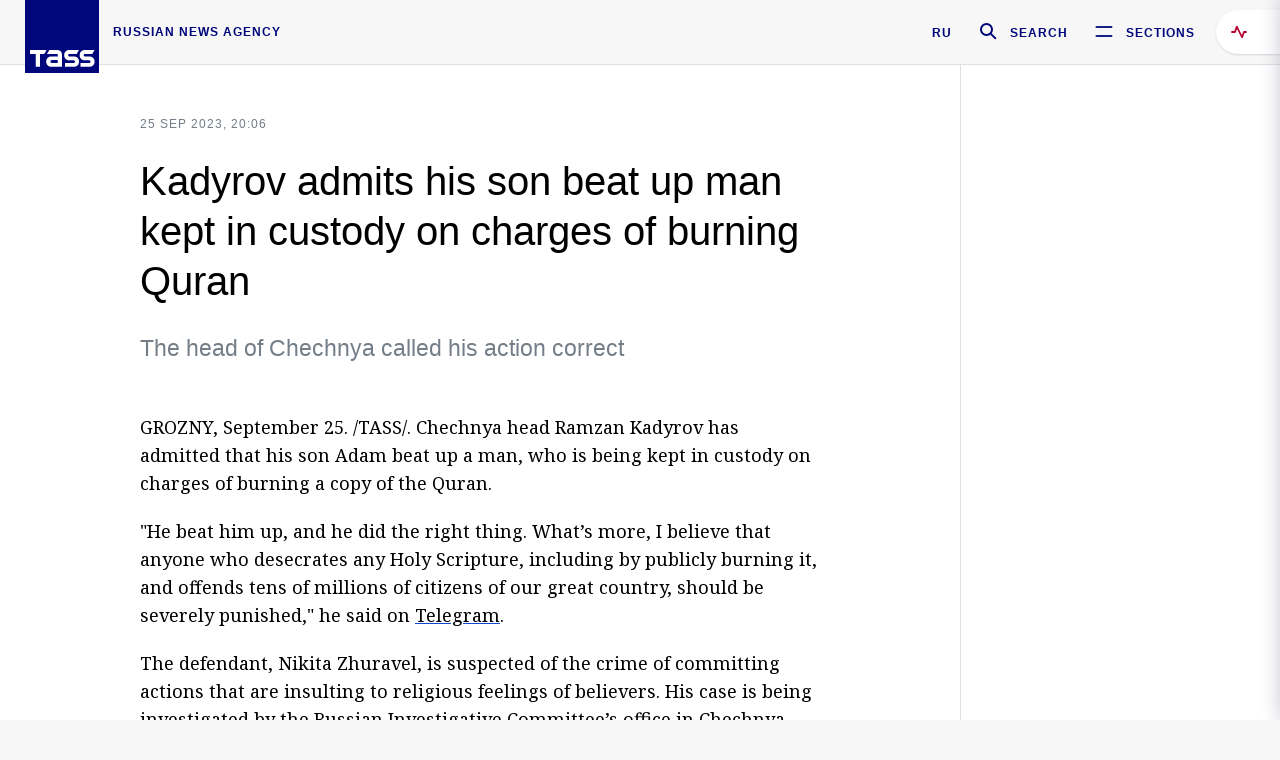

--- FILE ---
content_type: text/html; charset=utf-8
request_url: https://tass.com/society/1680327
body_size: 23228
content:
<!DOCTYPE html><html data-ng-app="tassApp" data-ng-controller="mainController"><head><title>Kadyrov admits his son beat up man kept in custody on charges of burning Quran -  Society &amp; Culture - TASS</title><meta name="description" content="The head of Chechnya called his action correct"><meta name="viewport" content="width=device-width, initial-scale=1.0"><meta http-equiv="X-UA-Compatible" content="ie=edge"><meta name="yandex-verification" content="f91ce7b4a203a30a"><meta name="google-site-verification" content="PoyFi2APBqKw8uGePodmFqId646DYLqqS1qiMTh153w"><meta name="msvalidate.01" content="C05302AEC20336D89FE678451D9C5CDC"><meta property="fb:app_id" content="145834367435982"><meta property="fb:pages" content="144698628932572"><meta property="og:site_name" content="TASS"><meta property="og:type" content="article"><meta property="og:image" content="https://tass.com/img/blocks/common/tass_logo_share_eng.png"><meta property="og:url" content="https://tass.com/society/1680327"><meta property="og:title" content="Kadyrov admits his son beat up man kept in custody on charges of burning Quran"><meta property="og:description" content="The head of Chechnya called his action correct"><meta property="twitter:site" content="@tass_agency"><meta property="twitter:site:id" content="285532415"><meta property="twitter:card" content="summary_large_image"><meta property="twitter:title" content="Kadyrov admits his son beat up man kept in custody on charges of burning Quran"><meta property="twitter:description" content="The head of Chechnya called his action correct"><meta property="twitter:image" content="https://tass.com/img/blocks/common/tass_logo_share_eng.png"><meta property="vk:image" content="https://tass.com/img/blocks/common/tass_logo_share_eng.png"><link rel="image_src" href="https://tass.com/img/blocks/common/tass_logo_share_eng.png"><meta name="gtm-page-type" content="news"><link rel="amphtml" href="https://tass.com/society/1680327/amp"><link rel="apple-touch-icon" href="/img/blocks/common/apple-touch-icon.png"><link rel="apple-touch-icon" sizes="57x57" href="/img/blocks/common/apple-touch-icon-57x57.png"><link rel="apple-touch-icon" sizes="72x72" href="/img/blocks/common/apple-touch-icon-72x72.png"><link rel="apple-touch-icon" sizes="76x76" href="/img/blocks/common/apple-touch-icon-76x76.png"><link rel="apple-touch-icon" sizes="114x114" href="/img/blocks/common/apple-touch-icon-114x114.png"><link rel="apple-touch-icon" sizes="120x120" href="/img/blocks/common/apple-touch-icon-120x120.png"><link rel="apple-touch-icon" sizes="144x144" href="/img/blocks/common/apple-touch-icon-144x144.png"><link rel="apple-touch-icon" sizes="152x152" href="/img/blocks/common/apple-touch-icon-152x152.png"><link rel="apple-touch-icon" sizes="180x180" href="/img/blocks/common/apple-touch-icon-180x180.png"><link href="//fonts.googleapis.com/css?family=Noto+Sans:400,400i,700,700i|Noto+Serif:400,400i,700,700i&amp;amp;subset=cyrillic,cyrillic-ext,latin-ext" rel="stylesheet"><link href="//fonts.googleapis.com/css?family=PT+Serif:,700&amp;amp;subset=cyrillic" rel="stylesheet"><script src="//platform.twitter.com/widgets.js" charset="utf-8" async></script><script src="/newtass/javascript/libs/jwplayer-7.11.2/jwplayer.js"></script><script>jwplayer.key = 'btTjXiuYZsRbqAVggNOhFFVcP3mvO2KkI2kx4w= = ';</script><script>var TASSconfig = {
    centrifugo: {"host":"https://centrifugo.tass.ru","port":"443","user":"1","timestamp":"10","token":"87cf320d40b3d158222430b232ea6803c57e1290d414fcdd78a446615884092e"},
    webSocket: {"host":"wss://comet.tass.ru:443","SID":"--b28c704f1435e1a5ac1a753810d40a57"}
}</script><script src="//cdnjs.cloudflare.com/ajax/libs/jquery/3.2.1/jquery.min.js"></script><script src="//yastatic.net/pcode/adfox/loader.js" crossorigin="anonymous" defer="defer"></script><script src="//yastatic.net/pcode/adfox/header-bidding.js" async="async"></script><script src="//an.yandex.ru/system/context.js" async="async"></script><script src="/newtass/javascript/libs/angular.min.js"></script><script src="/newtass/javascript/libs/angular-sanitize.min.js"></script><script src="/newtass/javascript/libs/angular-touch.min.js"></script><script src="/newtass/javascript/libs/angular-cookies.min.js"></script><script src="/newtass/javascript/libs/angular-mask.min.js"></script><script src="/newtass/javascript/libs/datepicker.js"></script><script src="//cdn.jsdelivr.net/sockjs/1.1/sockjs.min.js"></script><script src="/newtass/javascript/libs/centrifuge.js"></script><script src="/newtass/javascript/app.js?v=90"></script><script src="/newtass/javascript/servises/overlord.js?v=90"></script><script src="/newtass/javascript/servises/centrifuge.js?v=90"></script><script>window.yaContextCb = window.yaContextCb || []</script><script src="https://yandex.ru/ads/system/context.js" async="async"></script><script src="/newtass/javascript/servises/websocket.js?v=90"></script><script src="/newtass/javascript/controllers/mainController.js?v=90"></script><script src="/newtass/javascript/controllers/newsfeedController.js?v=90"></script><script src="/newtass/javascript/controllers/sliderController.js?v=90"></script><script src="/newtass/javascript/controllers/socialController.js?v=90"></script><script src="/newtass/javascript/controllers/videoController.js?v=90"></script><script src="/newtass/javascript/controllers/audioController.js?v=90"></script><script src="/newtass/javascript/controllers/headerController.js?v=90"></script><script src="/newtass/javascript/controllers/contentList.js?v=90"></script><script src="/newtass/javascript/controllers/whatsNewController.js?v=90"></script><script src="/newtass/javascript/controllers/mainMediaController.js?v=90"></script><script src="/newtass/javascript/directives/fullscreenViewDirective.js?v=90"></script><script src="/newtass/javascript/directives/photoFullscreenViewDirective.js?v=90"></script><script src="/newtass/javascript/controllers/menuController.js?v=90"></script><script src="/newtass/javascript/directives/expandableTextIncludes.js?v=90"></script><script src="/newtass/javascript/directives/dateFormatDirective.js?v=90"></script><script src="/newtass/javascript/directives/clickOutsideDirective.js?v=90"></script><script src="/newtass/javascript/directives/urgentDirective.js?v=90"></script><script src="/newtass/javascript/directives/headerTop0Directive.js?v=90"></script><script src="/newtass/javascript/directives/headerDirective.js?v=90"></script><script src="/newtass/javascript/directives/scrollToTopDirective.js?v=90"></script><script src="/newtass/javascript/directives/spoilerExpandDirective.js?v=90"></script><script src="/newtass/javascript/directives/angular-loadscript.js"></script><script src="//www.google.com/recaptcha/api.js"></script><script src="/newtass/javascript/controllers/menuController.js?v=90"></script><script type="application/ld+json">{"@context":"https://schema.org/","@type":"Organization","url":"https://tass.com","name":"TASS","logo":{"@type":"ImageObject","url":"https://tass.com/newtass/img/blocks/common/tass-logo.jpg","width":60,"height":60},"sameAs":["https://www.facebook.com/tassagency","https://www.youtube.com/channel/UCEyGP84v6qbsZy9-pL6Jx2g","https://vk.com/tassagency","https://ok.ru/tassagency","https://www.instagram.com/tass_agency/","https://twitter.com/tass_agency"]}</script><script type="application/ld+json">{"@context":"https://schema.org","@graph":[{"@context":"https://schema.org","@type":"SiteNavigationElement","@id":"#menu-sections","name":"Russian Politics & Diplomacy","url":"https://tass.com/politics"},{"@context":"https://schema.org","@type":"SiteNavigationElement","@id":"#menu-sections","name":"World","url":"https://tass.com/world"},{"@context":"https://schema.org","@type":"SiteNavigationElement","@id":"#menu-sections","name":"Business & Economy","url":"https://tass.com/economy"},{"@context":"https://schema.org","@type":"SiteNavigationElement","@id":"#menu-sections","name":"Military & Defense","url":"https://tass.com/defense"},{"@context":"https://schema.org","@type":"SiteNavigationElement","@id":"#menu-sections","name":"Science & Space","url":"https://tass.com/science"},{"@context":"https://schema.org","@type":"SiteNavigationElement","@id":"#menu-sections","name":"Emergencies ","url":"https://tass.com/emergencies"},{"@context":"https://schema.org","@type":"SiteNavigationElement","@id":"#menu-sections","name":"Society & Culture","url":"https://tass.com/society"},{"@context":"https://schema.org","@type":"SiteNavigationElement","@id":"#menu-sections","name":"Press Review","url":"https://tass.com/pressreview"},{"@context":"https://schema.org","@type":"SiteNavigationElement","@id":"#menu-sections","name":"Sports","url":"https://tass.com/sports"}]}</script><!-- AdFox START--><!-- tasstest--><!-- Площадка: tass.com / Все разделы / fullscreen_com_web--><!-- Категория: <не задана>--><!-- Тип баннера: fullscreen--><div id="adfox_174887496479139980"></div><script>(function (w, n) {
    w[n] = w[n] || [];
    w[n].push({
        ownerId: 255516,
        containerId: 'adfox_174887496479139980',
        params: {
            p1: 'dhyaz',
            p2: 'gdtg'
        }
    });
})(window, 'adfoxAsyncParams');
</script><link id="css-default" rel="stylesheet" media="(min-width: 0px)" href="/newtass/stylesheets/news-page/news-page.css?v=90"><link id="css-md" rel="stylesheet" media="(min-width: 960px)" href="/newtass/stylesheets/news-page/news-page_md.css?v=90"><link id="css-lg" rel="stylesheet" media="(min-width: 1280px)" href="/newtass/stylesheets/news-page/news-page_lg.css?v=90"><link id="css-xl" rel="stylesheet" media="(min-width: 1360px)" href="/newtass/stylesheets/news-page/news-page_xl.css?v=90"><script type="application/ld+json">{"@context":"https://schema.org","@type":"NewsArticle","mainEntityOfPage":{"@type":"WebPage","@id":"https://tass.com/society/1680327"},"headline":"Kadyrov admits his son beat up man kept in custody on charges of burning Quran","image":["https://tass.com/img/blocks/common/tass_logo_share_eng.png"],"datePublished":"2023-09-25T20:06:11.000Z","dateModified":"2023-09-25T20:06:11.000Z","author":{"@type":"Organization","name":"TASS","logo":{"@type":"ImageObject","url":"https://tass.com/newtass/img/blocks/common/tass-logo.jpg","width":60,"height":60}},"publisher":{"@type":"Organization","name":"TASS","logo":{"@type":"ImageObject","url":"https://tass.com/newtass/img/blocks/common/tass-logo.jpg","width":60,"height":60}},"description":"The head of Chechnya called his action correct"}</script></head><body data-ng-class="{'lenta-opened': newsFeedMode, 'overbody':$root.mainMenuStatus, 'whats-new-opened': whatsNewOpened}" data-ng-init="pushInRecommendations(1680327)"><!-- Yandex.Metrika counter -->
<script type="text/javascript" >
   (function (d, w, c) {
      (w[c] = w[c] || []).push(function() {
           try {
               w.yaCounter22765936 = new Ya.Metrika({
                   id:22765936,
                   clickmap:true,
                   trackLinks:true,
                   accurateTrackBounce:true,
                   trackHash:true
               });
           } catch(e) { }
       });
       var n = d.getElementsByTagName("script")[0],
           x = "https://mc.yandex.ru/metrika/watch.js",
           s = d.createElement("script"),
           f = function () { n.parentNode.insertBefore(s, n); }
       for (var i = 0; i < document.scripts.length; i++) {
           if (document.scripts[i].src === x) { return; }
       }
       s.type = "text/javascript";
       s.async = true;
       s.src = x;

       if (w.opera == "[object Opera]") {
           d.addEventListener("DOMContentLoaded", f, false);
       } else { f(); }
   })(document, window, "yandex_metrika_callbacks");
</script>
<noscript><div><img src="https://mc.yandex.ru/watch/22765936" style="position:absolute; left:-9999px;" alt="" /></div></noscript>
<!-- /Yandex.Metrika counter -->

<!-- /Yandex.Metrika counter --> 
<script type="text/javascript" >
   (function(m,e,t,r,i,k,a){m[i]=m[i]||function(){(m[i].a=m[i].a||[]).push(arguments)};
   m[i].l=1*new Date();k=e.createElement(t),a=e.getElementsByTagName(t)[0],k.async=1,k.src=r,a.parentNode.insertBefore(k,a)})
   (window, document, "script", "https://mc.yandex.ru/metrika/tag.js", "ym");

   ym(52150180, "init", {
        id:52150180,
        clickmap:true,
        trackLinks:true,
        accurateTrackBounce:true
   });
</script>
<noscript><div><img src="https://mc.yandex.ru/watch/52150180" style="position:absolute; left:-9999px;" alt="" /></div></noscript>
<!-- /Yandex.Metrika counter --><!--LiveInternet counter--><script type="text/javascript">
new Image().src = "//counter.yadro.ru/hit;TASS_total?r"+
escape(document.referrer)+((typeof(screen)=="undefined")?"":
";s"+screen.width+"*"+screen.height+"*"+(screen.colorDepth?
screen.colorDepth:screen.pixelDepth))+";u"+escape(document.URL)+
";"+Math.random();</script><!--/LiveInternet--><!--LiveInternet counter-->
<script type="text/javascript"><!--document.write('<a href="//www.liveinternet.ru/?tass.com"target="_blank"  ><img src="//counter.yadro.ru/logo;tass.com?44.6"title="LiveInternet"alt="" border="0" width="31" height="31"/></a>')//--></script>
<!--/LiveInternet--><div class="banner banner_delimeter"><div class="banner__wrapper"><div class="banner__container" id="970x250_top"><script>window.yaContextCb.push(()=>{
    Ya.adfoxCode.create({
    ownerId: 255516,
    containerId: '970x250_top',
    params: {
        p1: 'csprv',
        p2: 'gcah',
        puid1: JSON.parse('false') || '',
        puid2: '',
        puid3: '',
        puid4: '',
        puid5: '',
        puid6: '',
        puid7: '' 
        },
    lazyLoad: { 
            fetchMargin: 100,
            mobileScaling: 2
        }      
    })
        
})             
</script></div></div></div><header class="header header-on_top" id="header" data-ng-controller="headerController" header-directive="header-directive" ng-class="{'header_hidden': $root.showArticle}"><div class="container" ng-init="counterTime = 520"><div class="header-inner"><div class="header-logo-bar"><a class="header-logo" href="/" data-header_logo="data-header_logo" ="" rel="nofollow"><div class="header-logo__logo"></div></a><div class="header-inscription">russian news agency</div></div><div class="header-bar"><div class="header-lang"><a class="header-lang__item" href="//tass.ru" rel="nofollow" data-header_menu_lang="data-header_menu_lang">RU</a></div><div class="header-search" id="search-btn"><a style="text-decoration:none;" href="/search" rel="nofollow" data-header_menu_search_open="data-header_menu_search_open"><div class="header-search__icon"></div><div class="header-search__label">Search</div></a></div><div class="header-sections" id="open-menu-button" data-ng-click="manageHistoryTrackerForMenu($root.mainMenuStatus=true)" data-header_menu_categories_open="data-header_menu_categories_open"><div class="header-sections__icon"></div><div class="header-sections__label">Sections</div></div></div></div></div><button class="header-news-feed-button" data-header_menu_feed_open="data-header_menu_feed_open" ng-hide="ov.variable.newsfeed.isOpened" ng-click="toggleNewsFeed()" ng-class="{'header-news-feed-button_active': newsFeedLabelActive}"><span ng-cloak="ng-cloak" ng-bind-html="getNewsFeedCounter()"></span></button></header><div class="search-popup"><div class="search-popup__container"><header class="search-popup__header"><div class="search-popup__logo"></div><button class="search-popup__close-button" id="search-btn-close">Close</button></header><form class="search-popup__search-form"><div class="search-input"><div class="search-input__wrapper"><input class="search-input__input-field" autofocus="autofocus" placeholder="Search" data-ng-model="sendParams.searchStr"/><button class="search-input__submit-button" data-ng-click="dispatch()" ng-if="!pending" data-header_menu_search_start="data-header_menu_search_start"></button><div class="search-input__spinner" ng-if="pending"></div></div><ul class="search-input__results-list"><li class="search-input__results-list-item"><button class="search-input__result-title">Economy</button></li><li class="search-input__results-list-item"><button class="search-input__result-title">Sports</button></li><li class="search-input__results-list-item"><button class="search-input__result-title">Culture</button></li></ul></div></form></div></div><div class="menu" data-ng-controller="menuController" data-ng-class="{'menu_opened':$root.mainMenuStatus}" menu-directive="menu-directive"><div class="menu__container"><header class="menu__header"><a class="menu__logo" href="/" rel="nofollow"></a><button class="menu__close-button" id="close-menu-button" data-ng-click="manageHistoryTrackerForMenu($root.mainMenuStatus=false)" data-all_category_close="data-all_category_close">Close</button></header><div class="menu__content" data-ng-class="{'up':$root.mainMenuStatus}"><div class="menu__lists-wrapper"><ul class="menu-sections-list" data-ng-init="init()"><li class="menu-sections-list-item" data-ng-class="{'menu-sections-list-item_active': activeSection === 'politics'}"><div class="menu-sections-list__title-wrapper"><a class="menu-sections-list__title" href="/politics" data-ng-mouseover="onMouseEnter(4954); activeSection = 'politics'" data-all_category_choice="data-all_category_choice">Russian Politics &amp; Diplomacy</a></div><div class="section-preview"><div class="section-preview__content"><div class="section-preview__header"><span class="section-preview__title">Russian Politics &amp; Diplomacy</span><a class="section-preview__link" href="/politics" rel="nofollow" data-header_menu_categories_choice="data-header_menu_categories_choice">Into section →</a></div><ul class="section-preview__subcategories-list"><li class="section-preview__subcategories-list-item"><a class="section-preview__subcategories-list__link" href="/russias-foreign-policy">FOREIGN POLICY</a></li><li class="section-preview__subcategories-list-item"><a class="section-preview__subcategories-list__link" href="/domestic-policy">DOMESTIC POLICY</a></li></ul><div class="section-preview__news"><div data-ng-bind-html="newsContainer"></div><div data-ng-if="!newsContainer"><div class="news-preview news-preview_default"><div class="news-preview__body"><div class="news-preview__loader-long"></div><div class="news-preview__loader-long"></div><div class="news-preview__loader-long"></div></div></div><div class="news-preview news-preview_default"><div class="news-preview__body"><div class="news-preview__loader-long"></div><div class="news-preview__loader-long"></div><div class="news-preview__loader-long"></div></div></div><div class="news-preview news-preview_default"><div class="news-preview__body"><div class="news-preview__loader-long"></div><div class="news-preview__loader-long"></div><div class="news-preview__loader-long"></div></div></div></div></div></div></div></li><li class="menu-sections-list-item" data-ng-class="{'menu-sections-list-item_active': activeSection === 'world'}"><div class="menu-sections-list__title-wrapper"><a class="menu-sections-list__title" href="/world" data-ng-mouseover="onMouseEnter(4844); activeSection = 'world'" data-all_category_choice="data-all_category_choice">World</a></div><div class="section-preview"><div class="section-preview__content"><div class="section-preview__header"><span class="section-preview__title">World</span><a class="section-preview__link" href="/world" rel="nofollow" data-header_menu_categories_choice="data-header_menu_categories_choice">Into section →</a></div><ul class="section-preview__subcategories-list"></ul><div class="section-preview__news"><div data-ng-bind-html="newsContainer"></div><div data-ng-if="!newsContainer"><div class="news-preview news-preview_default"><div class="news-preview__body"><div class="news-preview__loader-long"></div><div class="news-preview__loader-long"></div><div class="news-preview__loader-long"></div></div></div><div class="news-preview news-preview_default"><div class="news-preview__body"><div class="news-preview__loader-long"></div><div class="news-preview__loader-long"></div><div class="news-preview__loader-long"></div></div></div><div class="news-preview news-preview_default"><div class="news-preview__body"><div class="news-preview__loader-long"></div><div class="news-preview__loader-long"></div><div class="news-preview__loader-long"></div></div></div></div></div></div></div></li><li class="menu-sections-list-item" data-ng-class="{'menu-sections-list-item_active': activeSection === 'economy'}"><div class="menu-sections-list__title-wrapper"><a class="menu-sections-list__title" href="/economy" data-ng-mouseover="onMouseEnter(4845); activeSection = 'economy'" data-all_category_choice="data-all_category_choice">Business &amp; Economy</a></div><div class="section-preview"><div class="section-preview__content"><div class="section-preview__header"><span class="section-preview__title">Business &amp; Economy</span><a class="section-preview__link" href="/economy" rel="nofollow" data-header_menu_categories_choice="data-header_menu_categories_choice">Into section →</a></div><ul class="section-preview__subcategories-list"><li class="section-preview__subcategories-list-item"><a class="section-preview__subcategories-list__link" href="/oil-gas-industry">Oil &amp; gas industry</a></li><li class="section-preview__subcategories-list-item"><a class="section-preview__subcategories-list__link" href="/internet-telecom">Internet &amp; Telecom</a></li><li class="section-preview__subcategories-list-item"><a class="section-preview__subcategories-list__link" href="/trade-cooperation">Trade &amp; Cooperation</a></li><li class="section-preview__subcategories-list-item"><a class="section-preview__subcategories-list__link" href="/transport">Transport</a></li></ul><div class="section-preview__news"><div data-ng-bind-html="newsContainer"></div><div data-ng-if="!newsContainer"><div class="news-preview news-preview_default"><div class="news-preview__body"><div class="news-preview__loader-long"></div><div class="news-preview__loader-long"></div><div class="news-preview__loader-long"></div></div></div><div class="news-preview news-preview_default"><div class="news-preview__body"><div class="news-preview__loader-long"></div><div class="news-preview__loader-long"></div><div class="news-preview__loader-long"></div></div></div><div class="news-preview news-preview_default"><div class="news-preview__body"><div class="news-preview__loader-long"></div><div class="news-preview__loader-long"></div><div class="news-preview__loader-long"></div></div></div></div></div></div></div></li><li class="menu-sections-list-item" data-ng-class="{'menu-sections-list-item_active': activeSection === 'defense'}"><div class="menu-sections-list__title-wrapper"><a class="menu-sections-list__title" href="/defense" data-ng-mouseover="onMouseEnter(4953); activeSection = 'defense'" data-all_category_choice="data-all_category_choice">Military &amp; Defense</a></div><div class="section-preview"><div class="section-preview__content"><div class="section-preview__header"><span class="section-preview__title">Military &amp; Defense</span><a class="section-preview__link" href="/defense" rel="nofollow" data-header_menu_categories_choice="data-header_menu_categories_choice">Into section →</a></div><ul class="section-preview__subcategories-list"></ul><div class="section-preview__news"><div data-ng-bind-html="newsContainer"></div><div data-ng-if="!newsContainer"><div class="news-preview news-preview_default"><div class="news-preview__body"><div class="news-preview__loader-long"></div><div class="news-preview__loader-long"></div><div class="news-preview__loader-long"></div></div></div><div class="news-preview news-preview_default"><div class="news-preview__body"><div class="news-preview__loader-long"></div><div class="news-preview__loader-long"></div><div class="news-preview__loader-long"></div></div></div><div class="news-preview news-preview_default"><div class="news-preview__body"><div class="news-preview__loader-long"></div><div class="news-preview__loader-long"></div><div class="news-preview__loader-long"></div></div></div></div></div></div></div></li><li class="menu-sections-list-item" data-ng-class="{'menu-sections-list-item_active': activeSection === 'science'}"><div class="menu-sections-list__title-wrapper"><a class="menu-sections-list__title" href="/science" data-ng-mouseover="onMouseEnter(4957); activeSection = 'science'" data-all_category_choice="data-all_category_choice">Science &amp; Space</a></div><div class="section-preview"><div class="section-preview__content"><div class="section-preview__header"><span class="section-preview__title">Science &amp; Space</span><a class="section-preview__link" href="/science" rel="nofollow" data-header_menu_categories_choice="data-header_menu_categories_choice">Into section →</a></div><ul class="section-preview__subcategories-list"></ul><div class="section-preview__news"><div data-ng-bind-html="newsContainer"></div><div data-ng-if="!newsContainer"><div class="news-preview news-preview_default"><div class="news-preview__body"><div class="news-preview__loader-long"></div><div class="news-preview__loader-long"></div><div class="news-preview__loader-long"></div></div></div><div class="news-preview news-preview_default"><div class="news-preview__body"><div class="news-preview__loader-long"></div><div class="news-preview__loader-long"></div><div class="news-preview__loader-long"></div></div></div><div class="news-preview news-preview_default"><div class="news-preview__body"><div class="news-preview__loader-long"></div><div class="news-preview__loader-long"></div><div class="news-preview__loader-long"></div></div></div></div></div></div></div></li><li class="menu-sections-list-item" data-ng-class="{'menu-sections-list-item_active': activeSection === 'emergencies'}"><div class="menu-sections-list__title-wrapper"><a class="menu-sections-list__title" href="/emergencies" data-ng-mouseover="onMouseEnter(4992); activeSection = 'emergencies'" data-all_category_choice="data-all_category_choice">Emergencies </a></div><div class="section-preview"><div class="section-preview__content"><div class="section-preview__header"><span class="section-preview__title">Emergencies </span><a class="section-preview__link" href="/emergencies" rel="nofollow" data-header_menu_categories_choice="data-header_menu_categories_choice">Into section →</a></div><ul class="section-preview__subcategories-list"></ul><div class="section-preview__news"><div data-ng-bind-html="newsContainer"></div><div data-ng-if="!newsContainer"><div class="news-preview news-preview_default"><div class="news-preview__body"><div class="news-preview__loader-long"></div><div class="news-preview__loader-long"></div><div class="news-preview__loader-long"></div></div></div><div class="news-preview news-preview_default"><div class="news-preview__body"><div class="news-preview__loader-long"></div><div class="news-preview__loader-long"></div><div class="news-preview__loader-long"></div></div></div><div class="news-preview news-preview_default"><div class="news-preview__body"><div class="news-preview__loader-long"></div><div class="news-preview__loader-long"></div><div class="news-preview__loader-long"></div></div></div></div></div></div></div></li><li class="menu-sections-list-item" data-ng-class="{'menu-sections-list-item_active': activeSection === 'society'}"><div class="menu-sections-list__title-wrapper"><a class="menu-sections-list__title" href="/society" data-ng-mouseover="onMouseEnter(4956); activeSection = 'society'" data-all_category_choice="data-all_category_choice">Society &amp; Culture</a></div><div class="section-preview"><div class="section-preview__content"><div class="section-preview__header"><span class="section-preview__title">Society &amp; Culture</span><a class="section-preview__link" href="/society" rel="nofollow" data-header_menu_categories_choice="data-header_menu_categories_choice">Into section →</a></div><ul class="section-preview__subcategories-list"></ul><div class="section-preview__news"><div data-ng-bind-html="newsContainer"></div><div data-ng-if="!newsContainer"><div class="news-preview news-preview_default"><div class="news-preview__body"><div class="news-preview__loader-long"></div><div class="news-preview__loader-long"></div><div class="news-preview__loader-long"></div></div></div><div class="news-preview news-preview_default"><div class="news-preview__body"><div class="news-preview__loader-long"></div><div class="news-preview__loader-long"></div><div class="news-preview__loader-long"></div></div></div><div class="news-preview news-preview_default"><div class="news-preview__body"><div class="news-preview__loader-long"></div><div class="news-preview__loader-long"></div><div class="news-preview__loader-long"></div></div></div></div></div></div></div></li><li class="menu-sections-list-item" data-ng-class="{'menu-sections-list-item_active': activeSection === 'pressreview'}"><div class="menu-sections-list__title-wrapper"><a class="menu-sections-list__title" href="/pressreview" data-ng-mouseover="onMouseEnter(4981); activeSection = 'pressreview'" data-all_category_choice="data-all_category_choice">Press Review</a></div><div class="section-preview"><div class="section-preview__content"><div class="section-preview__header"><span class="section-preview__title">Press Review</span><a class="section-preview__link" href="/pressreview" rel="nofollow" data-header_menu_categories_choice="data-header_menu_categories_choice">Into section →</a></div><ul class="section-preview__subcategories-list"></ul><div class="section-preview__news"><div data-ng-bind-html="newsContainer"></div><div data-ng-if="!newsContainer"><div class="news-preview news-preview_default"><div class="news-preview__body"><div class="news-preview__loader-long"></div><div class="news-preview__loader-long"></div><div class="news-preview__loader-long"></div></div></div><div class="news-preview news-preview_default"><div class="news-preview__body"><div class="news-preview__loader-long"></div><div class="news-preview__loader-long"></div><div class="news-preview__loader-long"></div></div></div><div class="news-preview news-preview_default"><div class="news-preview__body"><div class="news-preview__loader-long"></div><div class="news-preview__loader-long"></div><div class="news-preview__loader-long"></div></div></div></div></div></div></div></li><li class="menu-sections-list-item" data-ng-class="{'menu-sections-list-item_active': activeSection === 'sports'}"><div class="menu-sections-list__title-wrapper"><a class="menu-sections-list__title" href="/sports" data-ng-mouseover="onMouseEnter(4869); activeSection = 'sports'" data-all_category_choice="data-all_category_choice">Sports</a></div><div class="section-preview"><div class="section-preview__content"><div class="section-preview__header"><span class="section-preview__title">Sports</span><a class="section-preview__link" href="/sports" rel="nofollow" data-header_menu_categories_choice="data-header_menu_categories_choice">Into section →</a></div><ul class="section-preview__subcategories-list"></ul><div class="section-preview__news"><div data-ng-bind-html="newsContainer"></div><div data-ng-if="!newsContainer"><div class="news-preview news-preview_default"><div class="news-preview__body"><div class="news-preview__loader-long"></div><div class="news-preview__loader-long"></div><div class="news-preview__loader-long"></div></div></div><div class="news-preview news-preview_default"><div class="news-preview__body"><div class="news-preview__loader-long"></div><div class="news-preview__loader-long"></div><div class="news-preview__loader-long"></div></div></div><div class="news-preview news-preview_default"><div class="news-preview__body"><div class="news-preview__loader-long"></div><div class="news-preview__loader-long"></div><div class="news-preview__loader-long"></div></div></div></div></div></div></div></li></ul><ul class="menu-links-list"><li class="menu-links-list-item"><a class="menu-links-list__link" href="/specialprojects" rel="nofollow">Special projects</a></li><li class="menu-links-list-item" data-ng-class="{'menu-links-list-item_active': activeSection === 1}"><div class="menu-links-list__title-wrapper"><div class="menu-links-list__title" data-ng-mouseover="activeSection = 1">TASS</div></div><div class="links-block links-block_one-column"><div class="links-block__content"><div class="links-block-section"><div class="links-block-section__title">Agency</div><ul class="links-block-section__list"><li class="links-block-section__list-item"><a class="links-block-section__link" href="/today" rel="nofollow">TASS today</a></li><li class="links-block-section__list-item"><a class="links-block-section__link" href="/history" rel="nofollow">History</a></li><li class="links-block-section__list-item"><a class="links-block-section__link" href="/team" rel="nofollow">Management</a></li><li class="links-block-section__list-item"><a class="links-block-section__link" href="/contacts" rel="nofollow">Contacts</a></li></ul></div><div class="links-block-section"><div class="links-block-section__title">Projects &amp; Services</div><ul class="links-block-section__list"><li class="links-block-section__list-item"><a class="links-block-section__link" href="http://www.tassphoto.com/en" rel="nofollow">TASS-PHOTO</a></li><li class="links-block-section__list-item"><a class="links-block-section__link" href="https://terminal.tass.ru/" rel="nofollow">NEWS TERMINAL</a></li></ul></div><div class="links-block-section"><div class="links-block-section__title"></div><ul class="links-block-section__list"><li class="links-block-section__list-item"><a class="links-block-section__link" href="https://cdn.tass.ru/data/files/ru/politika-obrabotki-dannyh-tassru.docx" rel="nofollow">Personal data processing policy TASS</a></li><li class="links-block-section__list-item"><a class="links-block-section__link" href="/press-releases" rel="nofollow">Press Releases</a></li><li class="links-block-section__list-item"><a class="links-block-section__link" href="/privacy-policy" rel="nofollow">Privacy Policy​ tass.com</a></li><li class="links-block-section__list-item"><a class="links-block-section__link" href="/terms-of-use" rel="nofollow">Terms of use</a></li><li class="links-block-section__list-item"><a class="links-block-section__link" href="/anti-corruption" rel="nofollow">ANTI-Corruption</a></li></ul></div></div></div></li><li class="menu-links-list-item" data-ng-class="{'menu-links-list-item_active': activeSection === 2}"><div class="menu-links-list__title-wrapper"><div class="menu-links-list__title" data-ng-mouseover="activeSection = 2">Subscribe</div></div><div class="links-block links-block_two-column"><div class="links-block__content"><div class="links-block-section"><div class="links-block-section__title">Social Media</div><ul class="links-block-section__list"><li class="links-block-section__list-item"><a class="links-block-section__link" href="https://t.me/tassagency_en" rel="nofollow">Telegram</a></li></ul></div><div class="links-block-section"><div class="links-block-section__title">Subscriptions</div><ul class="links-block-section__list"><li class="links-block-section__list-item"><a class="links-block-section__link links-block-section__link_icon" href="http://tass.com/rss/v2.xml" rel="nofollow"><span class="links-block-section__link-icon" style="background-image: url('https://tass.com/newtass/img/blocks/menu-links-list/rss.svg')"></span>RSS</a></li></ul></div></div></div></li><li class="menu-links-list-item"><a class="menu-links-list__link" href="/ads" rel="nofollow">Advertising</a></li><li class="menu-links-list-item"><a class="menu-links-list__link" href="/contacts" rel="nofollow">Contacts</a></li></ul></div></div></div></div><div class="news-feed" data-ng-controller="newsFeedController" ng-init="init()"><div ng-class="{'news-feed-back': isOpened}"></div><div class="news-feed-column" ng-class="{'news-feed-column_opened': isOpened}"><div class="news-feed-close" ng-click="closeNewsFeed()" data-header_menu_feed_close="data-header_menu_feed_close"></div><div class="news-feed-content" id="news-feed-content"><div class="news-feed-list"><div class="news-feed-btn" ng-class="{'news-feed-btn_active': newsFeedCounter}" ng-click="loadmessages(true)"><div class="news-feed-btn__inner" ng-bind-html="getNewsFeedCounter()"></div></div><div class="news-feed-day-container" data-ng-repeat="dayPoint in newsFeed | orderObjectBy:'date':true"><div class="news-feed-daypoint">{{dayPoint.date | date : 'd MMMM yyyy'}}</div><a class="news-feed-item" data-ng-class="{'news-feed-item_flash': newsPoint.isFlash, 'news-feed-item_new': newsPoint.isNew}" data-ng-href="{{newsPoint.link}}" data-ng-repeat="newsPoint in dayPoint | orderObjectBy:'date':true" data-ng-if="newsPoint.toShow"><div class="news-feed-item__header"><div class="news-feed-item__date">{{newsPoint.date * 1000 | date : 'HH:mm'}} {{newsPoint.mark}}</div></div><div class="news-feed-item__title-wrap"><div class="news-feed-item__title" data-header_menu_feed_title="data-header_menu_feed_title" data-ng-if="!newsPoint.subtitle">{{newsPoint.title}}</div><div data-ng-if="newsPoint.subtitle" data-header_menu_feed_title="data-header_menu_feed_title"><div class="news-feed-item__title">{{newsPoint.title+ ' '}}</div><div class="news-feed-item__subtitle">{{newsPoint.subtitle}}</div></div><div class="news-feed-item__photo" data-ng-if="newsPoint.showPhoto &amp;&amp; newsPoint.image" data-header_menu_feed_photo="data-header_menu_feed_photo"><img data-ng-src="{{newsPoint.image}}" alt=""/></div></div></a></div></div><div class="news-feed-endpoint" id="news-feed-endpoint"></div></div><a class="news-feed-link" data-ng-href="/search" data-header_menu_feed_all="data-header_menu_feed_all">All news</a></div></div><main class="container"><section class="section-grid" id="news"><div class="section-grid__col section-grid__col_center"><div class="news" data-io-article-url="https://tass.com/society/1680327"><div class="column"><div class="news-header"><div class="news-header__top"><div class="news-header__date" ng-cloak="ng-cloak"><span class="news-header__date-date"><dateformat time="1695672371" mode="abs"></dateformat></span></div></div><h1 class="news-header__title">Kadyrov admits his son beat up man kept in custody on charges of burning Quran

</h1><div class="news-header__lead">The head of Chechnya called his action correct</div><div class="news-header__actions"></div></div></div><div class="text-content"><div class="text-block"><p>GROZNY, September 25. /TASS/. Chechnya head Ramzan Kadyrov has admitted that his son Adam beat up a man, who is being kept in custody on charges of burning a copy of the Quran.</p>

<p>&quot;He beat him up, and he did the right thing. What&rsquo;s more, I believe that anyone who desecrates any Holy Scripture, including by publicly burning it, and offends tens of millions of citizens of our great country, should be severely punished,&quot; he said on <a href="https://t.me/RKadyrov_95/3924" target="_blank" rel="nofollow">Telegram</a>.</p>

<p>The defendant, Nikita Zhuravel, is suspected of the crime of committing actions that are insulting to religious feelings of believers. His case is being investigated by the Russian Investigative Committee&rsquo;s office in Chechnya, where he is being kept in a detention center. Mansur Soltayev, a rights commissioner in the region, said in August that an investigation was underway into reports that Adam Kadyrov allegedly had beaten up Zhuravel.</p>
</div></div><div class="column"><div class="news-actions"></div></div></div></div><div class="section-grid__col section-grid__col_right"><div class="banner banner_sticky"><div class="banner__wrapper"><div class="banner__container" id="vb_top"><script>window.yaContextCb.push(()=>{
    Ya.adfoxCode.create({
    ownerId: 255516,
    containerId: 'vb_top',
    params: {
        p1: 'csprt',
        p2: 'gbws',
        puid1: JSON.parse('false') || '',
        puid2: '',
        puid3: '',
        puid4: '',
        puid5: '',
        puid6: '',
        puid7: '' 
        },
    lazyLoad: { 
        fetchMargin: 100,
        mobileScaling: 2
        }            
    })   
})

// reload every 30 sec
const startReloadInterval = () => {
    window.vbTopIntervalId = setInterval(() => {
        Ya.adfoxCode.reload('vb_top', {onlyIfWasVisible: true})
    }, 30000)
}

startReloadInterval();    

window.addEventListener('blur', () => clearInterval(window.vbTopIntervalId));
window.addEventListener('focus', () => startReloadInterval());              
    </script></div></div></div></div></section><div class="section-grid"><div class="section-grid__col section-grid__col_center"><div class="news-content news-content_default"><a class="news-content__container" href="/society/2075835"><div class="news-content__info"><div class="news-content__date"><dateformat time="1769157780" mode="rel"></dateformat></div></div><div class="news-content__header"><span class="news-content__title">Two saboteurs working for Ukrainian special services detained in Crimea — FSB</span></div><div class="news-content__lead">According to the Russian Federal Security Service, they were involved in a series of sabotage and terrorist acts in 2024 and 2025</div><div class="news-content__link" data-article_full="data-article_full">Read more</div></a></div></div><div class="section-grid__col section-grid__col_right"><div class="banner_sticky"><div class="banner border-top__0"><div class="banner__wrapper"><div class="banner__container" id="tgb_9820005249"><script>window.yaContextCb.push(()=>{
    Ya.adfoxCode.create({
    ownerId: 255516,
    containerId: 'tgb_9820005249',
    params: {
        p1: 'csprw',
        p2: 'gcbv',
        puid1: JSON.parse('false') || '',
        puid2: '',
        puid3: '',
        puid4: '',
        puid5: '',
        puid6: '',
        puid7: '' 
        },
    lazyLoad: { 
        fetchMargin: 100,
        mobileScaling: 2
        }           
    })   
})</script></div></div></div></div></div></div><section class="news-list-content" id="news-list" data-ng-controller="contentList" data-ng-init="firstInit()"><div class="list-item" ng-show="newsListCount &gt; 0"><div class="banner banner_delimeter banner--border-bottom" data-id="970x250_inline_370086430"><div class="banner__wrapper"><div class="banner__container" id="970x250_inline_370086430"><script>window.yaContextCb.push(()=>{
    Ya.adfoxCode.create({
    ownerId: 255516,
    containerId: '970x250_inline_370086430',
    onRender: () => {
        const elem = document.querySelector('[data-id="970x250_inline_370086430"]');

        if (elem) {
          elem.className = elem.className.replace("banner--border-bottom", 'banner--border-y');
        }
    },
    params: {
        p1: 'cirrn',
        p2: 'gcah',
        puid1: JSON.parse('false') || '',
        puid2: '',
        puid3: '',
        puid4: '',
        puid5: '',
        puid6: '',
        puid7: '' 
        },
    lazyLoad: { 
        fetchMargin: 100,
        mobileScaling: 2
        }           
    })   
})          
</script></div></div></div><div class="news-list-content__continer"><div class="news-list-content__news-list-section"><div class="news-list-content__news-block"><div class="news-content news-content_default"><a class="news-content__container" href="/world/2075411"><div class="news-content__info"><div class="news-content__date"><dateformat time="1769089622" mode="rel"></dateformat></div></div><div class="news-content__header"><span class="news-content__title">EC President von der Leyen survives another no-confidence vote</span></div><div class="news-content__lead">A total of 165 members of the European Parliament backed the motion, while 390 voted against and 10 abstained</div><div class="news-content__link" data-article_full="data-article_full">Read more</div></a></div><div class="news-content news-content_default"><a class="news-content__container" href="/defense/2075795"><div class="news-content__info"><div class="news-content__date"><dateformat time="1769151600" mode="rel"></dateformat></div></div><div class="news-content__header"><span class="news-content__title">Ground-based robotic systems immune to EW when controlled via satellite — soldier</span></div><div class="news-content__lead">The serviceman noted that radio communication is also effective against enemy electronic warfare systems</div><div class="news-content__photo-wrapper"><div class="news-content__photo" style="background-image: url(//cdn-media.tass.ru/width/680_18162ead/tass/m2/en/uploads/i/20260123/1463613.jpg)"></div></div><div class="news-content__link" data-article_full="data-article_full">Read more</div></a></div><div class="news-content news-content_default"><a class="news-content__container" href="/world/2075687"><div class="news-content__info"><div class="news-content__date"><dateformat time="1769129574" mode="rel"></dateformat></div></div><div class="news-content__header"><span class="news-content__title">Europe needs Ukrainian settlement more than US — Trump</span></div><div class="news-content__lead">&quot;I’m doing this more for Europe than for me,&quot; US President said</div><div class="news-content__link" data-article_full="data-article_full">Read more</div></a></div><div class="news-content news-content_default"><a class="news-content__container" href="/world/2075923"><div class="news-content__info"><div class="news-content__date"><dateformat time="1769164547" mode="rel"></dateformat></div></div><div class="news-content__header"><span class="news-content__title">Negotiations between Russia, US, Ukraine in Abu Dhabi to begin Friday evening — outlet</span></div><div class="news-content__lead">According to the media report, another round of negotiations is planned for Saturday</div><div class="news-content__link" data-article_full="data-article_full">Read more</div></a></div><div class="news-content news-content_default"><a class="news-content__container" href="/world/2075671"><div class="news-content__info"><div class="news-content__date"><dateformat time="1769124969" mode="rel"></dateformat></div></div><div class="news-content__header"><span class="news-content__title">Ukraine deal stalled over same issues as in 2025 — Trump</span></div><div class="news-content__lead">Trump did not elaborate what exactly this hold-up was about</div><div class="news-content__link" data-article_full="data-article_full">Read more</div></a></div></div><div class="news-list-content__aside"><div class="banner banner_sticky"><div class="banner__wrapper"><div class="banner__container" id="vb_inline_3035510472"><script>window.yaContextCb.push(()=>{
    Ya.adfoxCode.create({
    ownerId: 255516,
    containerId: 'vb_inline_3035510472',
    params: {
        p1: 'cirrl',
        p2: 'gbws',
        puid1: JSON.parse('false') || '',
        puid2: '',
        puid3: '',
        puid4: '',
        puid5: '',
        puid6: '',
        puid7: '' 
        },
    lazyLoad: { 
        fetchMargin: 100,
        mobileScaling: 2
        }            
    })   
}) 
    </script></div></div></div></div></div></div></div><div class="list-item" ng-show="newsListCount &gt; 1"><div class="banner banner_delimeter banner--border-bottom" data-id="970x250_inline_5319365570"><div class="banner__wrapper"><div class="banner__container" id="970x250_inline_5319365570"><script>window.yaContextCb.push(()=>{
    Ya.adfoxCode.create({
    ownerId: 255516,
    containerId: '970x250_inline_5319365570',
    onRender: () => {
        const elem = document.querySelector('[data-id="970x250_inline_5319365570"]');

        if (elem) {
          elem.className = elem.className.replace("banner--border-bottom", 'banner--border-y');
        }
    },
    params: {
        p1: 'cirrn',
        p2: 'gcah',
        puid1: JSON.parse('false') || '',
        puid2: '',
        puid3: '',
        puid4: '',
        puid5: '',
        puid6: '',
        puid7: '' 
        },
    lazyLoad: { 
        fetchMargin: 100,
        mobileScaling: 2
        }           
    })   
})          
</script></div></div></div><div class="news-list-content__continer"><div class="news-list-content__news-list-section"><div class="news-list-content__news-block"><div class="news-content news-content_default"><a class="news-content__container" href="/defense/1936347"><div class="news-content__info"><div class="news-content__date"><dateformat time="1743340909" mode="rel"></dateformat></div></div><div class="news-content__header"><span class="news-content__title">First German launch vehicle fell soon after launch</span></div><div class="news-content__lead">The launch was made from the Norwegian Andoya launch site</div><div class="news-content__link" data-article_full="data-article_full">Read more</div></a></div><div class="news-content news-content_default"><a class="news-content__container" href="/world/2075691"><div class="news-content__info"><div class="news-content__date"><dateformat time="1769134698" mode="rel"></dateformat></div></div><div class="news-content__header"><span class="news-content__title">EU doubts Board of Peace initiative’s compatibility with UN Charter</span></div><div class="news-content__lead">As for the Greenland issue, EC President Antonio Costa stressed that Denmark and Greenland had the full support of the European Union</div><div class="news-content__link" data-article_full="data-article_full">Read more</div></a></div><div class="news-content news-content_default"><a class="news-content__container" href="/economy/2075545"><div class="news-content__info"><div class="news-content__date"><dateformat time="1769099349" mode="rel"></dateformat></div></div><div class="news-content__header"><span class="news-content__title">Gold prices rising amid decline in oil prices</span></div><div class="news-content__lead">Since the beginning of January 2026, the price of gold futures has risen by 12.37%</div><div class="news-content__link" data-article_full="data-article_full">Read more</div></a></div><div class="news-content news-content_default"><a class="news-content__container" href="/world/2075817"><div class="news-content__info"><div class="news-content__date"><dateformat time="1769153959" mode="rel"></dateformat></div></div><div class="news-content__header"><span class="news-content__title">Europe has 'crossed Rubicon' on future cooperation with US — newspaper</span></div><div class="news-content__lead">According to the report, the European Union learned its lesson and will no longer rely on the United States</div><div class="news-content__link" data-article_full="data-article_full">Read more</div></a></div><div class="news-content news-content_default"><a class="news-content__container" href="/world/2075825"><div class="news-content__info"><div class="news-content__date"><dateformat time="1769155430" mode="rel"></dateformat></div></div><div class="news-content__header"><span class="news-content__title">Trump leaking messages from Macron, Rutte erodes trust in US — Politico</span></div><div class="news-content__lead">An anonymous European diplomat described Donald Trump’s actions as unacceptable and said the episode would likely discourage leaders from communicating via messengers</div><div class="news-content__link" data-article_full="data-article_full">Read more</div></a></div></div><div class="news-list-content__aside"><div class="banner banner_sticky"><div class="banner__wrapper"><div class="banner__container" id="vb_inline_7656243330"><script>window.yaContextCb.push(()=>{
    Ya.adfoxCode.create({
    ownerId: 255516,
    containerId: 'vb_inline_7656243330',
    params: {
        p1: 'cirrl',
        p2: 'gbws',
        puid1: JSON.parse('false') || '',
        puid2: '',
        puid3: '',
        puid4: '',
        puid5: '',
        puid6: '',
        puid7: '' 
        },
    lazyLoad: { 
        fetchMargin: 100,
        mobileScaling: 2
        }            
    })   
}) 
    </script></div></div></div></div></div></div></div><div class="list-item" ng-show="newsListCount &gt; 2"><div class="banner banner_delimeter banner--border-bottom" data-id="970x250_inline_5767831973"><div class="banner__wrapper"><div class="banner__container" id="970x250_inline_5767831973"><script>window.yaContextCb.push(()=>{
    Ya.adfoxCode.create({
    ownerId: 255516,
    containerId: '970x250_inline_5767831973',
    onRender: () => {
        const elem = document.querySelector('[data-id="970x250_inline_5767831973"]');

        if (elem) {
          elem.className = elem.className.replace("banner--border-bottom", 'banner--border-y');
        }
    },
    params: {
        p1: 'cirrn',
        p2: 'gcah',
        puid1: JSON.parse('false') || '',
        puid2: '',
        puid3: '',
        puid4: '',
        puid5: '',
        puid6: '',
        puid7: '' 
        },
    lazyLoad: { 
        fetchMargin: 100,
        mobileScaling: 2
        }           
    })   
})          
</script></div></div></div><div class="news-list-content__continer"><div class="news-list-content__news-list-section"><div class="news-list-content__news-block"><div class="news-content news-content_default"><a class="news-content__container" href="/world/2075539"><div class="news-content__info"><div class="news-content__date"><dateformat time="1769098724" mode="rel"></dateformat></div></div><div class="news-content__header"><span class="news-content__title">Greenland plans, uncertainty about allies, 24-hour weapons turnaround: Trump statements</span></div><div class="news-content__lead">According to the president, the United States will not have to pay anything for Greenland, Washington will be able to get all the necessary military access to the island</div><div class="news-content__photo-wrapper"><div class="news-content__photo" style="background-image: url(//cdn-media.tass.ru/width/680_18162ead/tass/m2/en/uploads/i/20260122/1463567.jpg)"></div></div><div class="news-content__link" data-article_full="data-article_full">Read more</div></a></div><div class="news-content news-content_default"><a class="news-content__container" href="/world/2075209"><div class="news-content__info"><div class="news-content__date"><dateformat time="1769077860" mode="rel"></dateformat></div></div><div class="news-content__header"><span class="news-content__title">Trump may propose $1 million payment to each Greenland resident — newspaper</span></div><div class="news-content__lead">The island's population currently stands at 57,000 people</div><div class="news-content__link" data-article_full="data-article_full">Read more</div></a></div><div class="news-content news-content_default"><a class="news-content__container" href="/society/2075203"><div class="news-content__info"><div class="news-content__date"><dateformat time="1769077738" mode="rel"></dateformat></div></div><div class="news-content__header"><span class="news-content__title">Kiev returns bodies of two Russian soldiers captured without injuries — ombudswoman</span></div><div class="news-content__lead">Tatyana Moskalkova added that during a meeting on January 16, 2026, in Geneva with Mirjana Spoljaric, President of the International Committee of the Red Cross, she presented multiple pieces of evidence confirming war crimes committed by the Ukrainian armed forces</div><div class="news-content__photo-wrapper"><div class="news-content__photo" style="background-image: url(//cdn-media.tass.ru/width/680_18162ead/tass/m2/en/uploads/i/20260122/1463547.jpg)"></div></div><div class="news-content__link" data-article_full="data-article_full">Read more</div></a></div><div class="news-content news-content_default"><a class="news-content__container" href="/politics/2075319"><div class="news-content__info"><div class="news-content__date"><dateformat time="1769082365" mode="rel"></dateformat></div></div><div class="news-content__header"><span class="news-content__title">Palestine relations and possibility of contributing to Board of Peace: Putin's statements</span></div><div class="news-content__lead">Russia is ready to allocate $1 bln to the Board of Peace &quot;first and foremost to support the Palestinian people,&quot; the Russian president said </div><div class="news-content__photo-wrapper"><div class="news-content__photo" style="background-image: url(//cdn-media.tass.ru/width/680_18162ead/tass/m2/en/uploads/i/20260122/1463521.jpg)"></div></div><div class="news-content__link" data-article_full="data-article_full">Read more</div></a></div><div class="news-content news-content_default"><a class="news-content__container" href="/economy/2075831"><div class="news-content__info"><div class="news-content__date"><dateformat time="1769157638" mode="rel"></dateformat></div></div><div class="news-content__header"><span class="news-content__title">Germany proposes bringing back gold reserves stored in US due to Trump’s policies</span></div><div class="news-content__lead">Marie-Agnes Strack-Zimmermann urged the German government to develop a plan as soon as possible for the return of gold reserves from the US to Germany, as well as to prepare an evaluation of the political and legal risks of storing these assets abroad</div><div class="news-content__link" data-article_full="data-article_full">Read more</div></a></div></div><div class="news-list-content__aside"><div class="banner banner_sticky"><div class="banner__wrapper"><div class="banner__container" id="vb_inline_8336886107"><script>window.yaContextCb.push(()=>{
    Ya.adfoxCode.create({
    ownerId: 255516,
    containerId: 'vb_inline_8336886107',
    params: {
        p1: 'cirrl',
        p2: 'gbws',
        puid1: JSON.parse('false') || '',
        puid2: '',
        puid3: '',
        puid4: '',
        puid5: '',
        puid6: '',
        puid7: '' 
        },
    lazyLoad: { 
        fetchMargin: 100,
        mobileScaling: 2
        }            
    })   
}) 
    </script></div></div></div></div></div></div></div><div class="list-item" ng-show="newsListCount &gt; 3"><div class="banner banner_delimeter banner--border-bottom" data-id="970x250_inline_3679511936"><div class="banner__wrapper"><div class="banner__container" id="970x250_inline_3679511936"><script>window.yaContextCb.push(()=>{
    Ya.adfoxCode.create({
    ownerId: 255516,
    containerId: '970x250_inline_3679511936',
    onRender: () => {
        const elem = document.querySelector('[data-id="970x250_inline_3679511936"]');

        if (elem) {
          elem.className = elem.className.replace("banner--border-bottom", 'banner--border-y');
        }
    },
    params: {
        p1: 'cirrn',
        p2: 'gcah',
        puid1: JSON.parse('false') || '',
        puid2: '',
        puid3: '',
        puid4: '',
        puid5: '',
        puid6: '',
        puid7: '' 
        },
    lazyLoad: { 
        fetchMargin: 100,
        mobileScaling: 2
        }           
    })   
})          
</script></div></div></div><div class="news-list-content__continer"><div class="news-list-content__news-list-section"><div class="news-list-content__news-block"><div class="news-content news-content_default"><a class="news-content__container" href="/world/2075555"><div class="news-content__info"><div class="news-content__date"><dateformat time="1769101575" mode="rel"></dateformat></div></div><div class="news-content__header"><span class="news-content__title">Zelensky announces Ukrainian delegation to trilateral talks in UAE</span></div><div class="news-content__lead">The Ukrainian delegation will include Rustem Umerov, Kirill Budanov, Sergey Kislitsa, David Arakhamia and Andrey Gnatov</div><div class="news-content__link" data-article_full="data-article_full">Read more</div></a></div><div class="news-content news-content_default"><a class="news-content__container" href="/world/2075847"><div class="news-content__info"><div class="news-content__date"><dateformat time="1769159288" mode="rel"></dateformat></div></div><div class="news-content__header"><span class="news-content__title">Hungary won’t allow Ukraine to join EU in next 100 years — PM</span></div><div class="news-content__lead">That is why Kiev is interested in the opposition's victory and is trying to interfere in Budapest's internal affairs, Viktor Orban added</div><div class="news-content__photo-wrapper"><div class="news-content__photo" style="background-image: url(//cdn-media.tass.ru/width/680_18162ead/tass/m2/en/uploads/i/20260123/1463621.jpg)"></div></div><div class="news-content__link" data-article_full="data-article_full">Read more</div></a></div><div class="news-content news-content_default"><a class="news-content__container" href="/politics/2075013"><div class="news-content__info"><div class="news-content__date"><dateformat time="1769045341" mode="rel"></dateformat></div></div><div class="news-content__header"><span class="news-content__title">UAV crew of Volki Brigade eliminates valuable Ukrainian spotter in special op zone</span></div><div class="news-content__lead">The commander of the brigade’s reconnaissance and assault unit said that the eliminated serviceman had long been directing Ukrainian artillery and aviation strikes against Russian positions</div><div class="news-content__link" data-article_full="data-article_full">Read more</div></a></div><div class="news-content news-content_default"><a class="news-content__container" href="/world/2075613"><div class="news-content__info"><div class="news-content__date"><dateformat time="1769113186" mode="rel"></dateformat></div></div><div class="news-content__header"><span class="news-content__title">Transatlantic relations dealt severe blow this week — Kallas</span></div><div class="news-content__lead">&quot;This year we have already realized that these relationships are not the same as they were,&quot; said chief of European diplomacy</div><div class="news-content__link" data-article_full="data-article_full">Read more</div></a></div><div class="news-content news-content_default"><a class="news-content__container" href="/defense/2075175"><div class="news-content__info"><div class="news-content__date"><dateformat time="1769075702" mode="rel"></dateformat></div></div><div class="news-content__header"><span class="news-content__title">Russia develops Mnogotochie anti-drone multi-bullet rounds</span></div><div class="news-content__lead">According to Rostec, experience shows that small arms are an effective means of defense against UAVs</div><div class="news-content__link" data-article_full="data-article_full">Read more</div></a></div></div><div class="news-list-content__aside"><div class="banner banner_sticky"><div class="banner__wrapper"><div class="banner__container" id="vb_inline_4795306097"><script>window.yaContextCb.push(()=>{
    Ya.adfoxCode.create({
    ownerId: 255516,
    containerId: 'vb_inline_4795306097',
    params: {
        p1: 'cirrl',
        p2: 'gbws',
        puid1: JSON.parse('false') || '',
        puid2: '',
        puid3: '',
        puid4: '',
        puid5: '',
        puid6: '',
        puid7: '' 
        },
    lazyLoad: { 
        fetchMargin: 100,
        mobileScaling: 2
        }            
    })   
}) 
    </script></div></div></div></div></div></div></div><div class="list-item" ng-show="newsListCount &gt; 4"><div class="banner banner_delimeter banner--border-bottom" data-id="970x250_inline_4950468148"><div class="banner__wrapper"><div class="banner__container" id="970x250_inline_4950468148"><script>window.yaContextCb.push(()=>{
    Ya.adfoxCode.create({
    ownerId: 255516,
    containerId: '970x250_inline_4950468148',
    onRender: () => {
        const elem = document.querySelector('[data-id="970x250_inline_4950468148"]');

        if (elem) {
          elem.className = elem.className.replace("banner--border-bottom", 'banner--border-y');
        }
    },
    params: {
        p1: 'cirrn',
        p2: 'gcah',
        puid1: JSON.parse('false') || '',
        puid2: '',
        puid3: '',
        puid4: '',
        puid5: '',
        puid6: '',
        puid7: '' 
        },
    lazyLoad: { 
        fetchMargin: 100,
        mobileScaling: 2
        }           
    })   
})          
</script></div></div></div><div class="news-list-content__continer"><div class="news-list-content__news-list-section"><div class="news-list-content__news-block"><div class="news-content news-content_default"><a class="news-content__container" href="/politics/2075589"><div class="news-content__info"><div class="news-content__date"><dateformat time="1769105308" mode="rel"></dateformat></div></div><div class="news-content__header"><span class="news-content__title">France's detention of tanker in Mediterranean ups tensions with Russia — senator</span></div><div class="news-content__lead">Deputy Head of the Russian Federation Council Committee for Defense and Security Konstantin Basyuk believes that such a policy is unlikely to yield any dividends to Paris</div><div class="news-content__link" data-article_full="data-article_full">Read more</div></a></div><div class="news-content news-content_default"><a class="news-content__container" href="/politics/2075759"><div class="news-content__info"><div class="news-content__date"><dateformat time="1769136679" mode="rel"></dateformat></div></div><div class="news-content__header"><span class="news-content__title">Putin’s four-hour talks with US delegation were constructive — Kremlin aide</span></div><div class="news-content__lead">&quot;I would also describe it as frank and trust-based to the utmost,&quot; Yury Ushakov added</div><div class="news-content__photo-wrapper"><div class="news-content__photo" style="background-image: url(//cdn-media.tass.ru/width/680_18162ead/tass/m2/en/uploads/i/20260123/1463589.jpg)"></div></div><div class="news-content__link" data-article_full="data-article_full">Read more</div></a></div><div class="news-content news-content_default"><a class="news-content__container" href="/world/2075419"><div class="news-content__info"><div class="news-content__date"><dateformat time="1769090400" mode="rel"></dateformat></div></div><div class="news-content__header"><span class="news-content__title">Germany expels Russian deputy military attache — Der Spiegel</span></div><div class="news-content__lead">The German Foreign Ministry informed Russian ambassador Sergey Nechayev that the embassy employee must leave Germany within 72 hours</div><div class="news-content__photo-wrapper"><div class="news-content__photo" style="background-image: url(//cdn-media.tass.ru/width/680_18162ead/tass/m2/en/uploads/i/20260122/1463551.jpg)"></div></div><div class="news-content__link" data-article_full="data-article_full">Read more</div></a></div><div class="news-content news-content_default"><a class="news-content__container" href="/economy/2075569"><div class="news-content__info"><div class="news-content__date"><dateformat time="1769103249" mode="rel"></dateformat></div></div><div class="news-content__header"><span class="news-content__title">AI could become smarter than all of humanity by 2031 — Musk</span></div><div class="news-content__lead">According to the businessman, AI that is smarter than any human will be created no later than 2027</div><div class="news-content__link" data-article_full="data-article_full">Read more</div></a></div><div class="news-content news-content_default"><a class="news-content__container" href="/politics/2075277"><div class="news-content__info"><div class="news-content__date"><dateformat time="1769080013" mode="rel"></dateformat></div></div><div class="news-content__header"><span class="news-content__title">Putin says he plans to discuss use of Russia’s frozen assets with Witkoff later in day</span></div><div class="news-content__lead">The Russian leader's schedule includes a meeting with Steve Witkoff and Jared Kushner this evening</div><div class="news-content__photo-wrapper"><div class="news-content__photo" style="background-image: url(//cdn-media.tass.ru/width/680_18162ead/tass/m2/en/uploads/i/20260122/1463517.jpg)"></div></div><div class="news-content__link" data-article_full="data-article_full">Read more</div></a></div></div><div class="news-list-content__aside"><div class="banner banner_sticky"><div class="banner__wrapper"><div class="banner__container" id="vb_inline_3532558275"><script>window.yaContextCb.push(()=>{
    Ya.adfoxCode.create({
    ownerId: 255516,
    containerId: 'vb_inline_3532558275',
    params: {
        p1: 'cirrl',
        p2: 'gbws',
        puid1: JSON.parse('false') || '',
        puid2: '',
        puid3: '',
        puid4: '',
        puid5: '',
        puid6: '',
        puid7: '' 
        },
    lazyLoad: { 
        fetchMargin: 100,
        mobileScaling: 2
        }            
    })   
}) 
    </script></div></div></div></div></div></div></div><div class="list-item" ng-show="newsListCount &gt; 5"><div class="banner banner_delimeter banner--border-bottom" data-id="970x250_inline_1330395577"><div class="banner__wrapper"><div class="banner__container" id="970x250_inline_1330395577"><script>window.yaContextCb.push(()=>{
    Ya.adfoxCode.create({
    ownerId: 255516,
    containerId: '970x250_inline_1330395577',
    onRender: () => {
        const elem = document.querySelector('[data-id="970x250_inline_1330395577"]');

        if (elem) {
          elem.className = elem.className.replace("banner--border-bottom", 'banner--border-y');
        }
    },
    params: {
        p1: 'cirrn',
        p2: 'gcah',
        puid1: JSON.parse('false') || '',
        puid2: '',
        puid3: '',
        puid4: '',
        puid5: '',
        puid6: '',
        puid7: '' 
        },
    lazyLoad: { 
        fetchMargin: 100,
        mobileScaling: 2
        }           
    })   
})          
</script></div></div></div><div class="news-list-content__continer"><div class="news-list-content__news-list-section"><div class="news-list-content__news-block"><div class="news-content news-content_default"><a class="news-content__container" href="/politics/2075585"><div class="news-content__info"><div class="news-content__date"><dateformat time="1769104776" mode="rel"></dateformat></div></div><div class="news-content__header"><span class="news-content__title">Russia asks for consular access to its national detained in Germany over Donbass aid</span></div><div class="news-content__lead">The embassy reiterated that civilians in Donbass had been subjected to terrorist attacks by the Kiev regime after the unconstitutional coup in Ukraine in February 2014 with the tacit approval of the West</div><div class="news-content__link" data-article_full="data-article_full">Read more</div></a></div><div class="news-content news-content_default"><a class="news-content__container" href="/world/2074623"><div class="news-content__info"><div class="news-content__date"><dateformat time="1768995788" mode="rel"></dateformat></div></div><div class="news-content__header"><span class="news-content__title">Trump may rush to Armageddon, ending aid to Ukraine, over EU’s trade bazooka — NYT</span></div><div class="news-content__lead">According to the report, &quot;that would be a disaster for Europe&quot;</div><div class="news-content__link" data-article_full="data-article_full">Read more</div></a></div><div class="news-content news-content_default"><a class="news-content__container" href="/world/2075073"><div class="news-content__info"><div class="news-content__date"><dateformat time="1769067601" mode="rel"></dateformat></div></div><div class="news-content__header"><span class="news-content__title">Negotiations on Ukraine settlement down to one issue, US envoy Witkoff says</span></div><div class="news-content__lead">The US envoy added that the sides made a lot of progress</div><div class="news-content__photo-wrapper"><div class="news-content__photo" style="background-image: url(//cdn-media.tass.ru/width/680_18162ead/tass/m2/en/uploads/i/20260122/1463501.jpg)"></div></div><div class="news-content__link" data-article_full="data-article_full">Read more</div></a></div><div class="news-content news-content_default"><a class="news-content__container" href="/politics/2075821"><div class="news-content__info"><div class="news-content__date"><dateformat time="1769154842" mode="rel"></dateformat></div></div><div class="news-content__header"><span class="news-content__title">Ukraine’s air defense resembles 'Frankenstein', triggers spontaneous launches — expert</span></div><div class="news-content__lead">According to Andrey Marochko, air defense systems are prime targets for Russian troops, which is causing their shortfall</div><div class="news-content__link" data-article_full="data-article_full">Read more</div></a></div><div class="news-content news-content_default"><a class="news-content__container" href="/politics/2075839"><div class="news-content__info"><div class="news-content__date"><dateformat time="1769158099" mode="rel"></dateformat></div></div><div class="news-content__header"><span class="news-content__title">US talks show Ukraine conflict unfolding as Moscow intended — Russian senator</span></div><div class="news-content__lead">This is fully recognized in the US, Konstantin Kosachev added</div><div class="news-content__link" data-article_full="data-article_full">Read more</div></a></div></div><div class="news-list-content__aside"><div class="banner banner_sticky"><div class="banner__wrapper"><div class="banner__container" id="vb_inline_2760868649"><script>window.yaContextCb.push(()=>{
    Ya.adfoxCode.create({
    ownerId: 255516,
    containerId: 'vb_inline_2760868649',
    params: {
        p1: 'cirrl',
        p2: 'gbws',
        puid1: JSON.parse('false') || '',
        puid2: '',
        puid3: '',
        puid4: '',
        puid5: '',
        puid6: '',
        puid7: '' 
        },
    lazyLoad: { 
        fetchMargin: 100,
        mobileScaling: 2
        }            
    })   
}) 
    </script></div></div></div></div></div></div></div><div class="list-item" ng-show="newsListCount &gt; 6"><div class="banner banner_delimeter banner--border-bottom" data-id="970x250_inline_2872660629"><div class="banner__wrapper"><div class="banner__container" id="970x250_inline_2872660629"><script>window.yaContextCb.push(()=>{
    Ya.adfoxCode.create({
    ownerId: 255516,
    containerId: '970x250_inline_2872660629',
    onRender: () => {
        const elem = document.querySelector('[data-id="970x250_inline_2872660629"]');

        if (elem) {
          elem.className = elem.className.replace("banner--border-bottom", 'banner--border-y');
        }
    },
    params: {
        p1: 'cirrn',
        p2: 'gcah',
        puid1: JSON.parse('false') || '',
        puid2: '',
        puid3: '',
        puid4: '',
        puid5: '',
        puid6: '',
        puid7: '' 
        },
    lazyLoad: { 
        fetchMargin: 100,
        mobileScaling: 2
        }           
    })   
})          
</script></div></div></div><div class="news-list-content__continer"><div class="news-list-content__news-list-section"><div class="news-list-content__news-block"><div class="news-content news-content_default"><a class="news-content__container" href="/world/2075693"><div class="news-content__info"><div class="news-content__date"><dateformat time="1769134651" mode="rel"></dateformat></div></div><div class="news-content__header"><span class="news-content__title">Zelensky needs to aspire to conclude deal, situation is tough — Trump</span></div><div class="news-content__lead">US President also said that some of his agreements with Zelensky have fallen apart several times before</div><div class="news-content__link" data-article_full="data-article_full">Read more</div></a></div><div class="news-content news-content_default"><a class="news-content__container" href="/world/2075623"><div class="news-content__info"><div class="news-content__date"><dateformat time="1769115178" mode="rel"></dateformat></div></div><div class="news-content__header"><span class="news-content__title">EU can work with Board of Peace if it is narrowed down to Gaza — diplomacy chief</span></div><div class="news-content__lead">Earlier on Thursday, representatives of 19 countries signed the charter establishing the Board of Peace for Gaza peace efforts in a ceremony on the sidelines of the World Economic Forum in Davos</div><div class="news-content__link" data-article_full="data-article_full">Read more</div></a></div><div class="news-content news-content_default"><a class="news-content__container" href="/world/2075459"><div class="news-content__info"><div class="news-content__date"><dateformat time="1769093074" mode="rel"></dateformat></div></div><div class="news-content__header"><span class="news-content__title">French Navy stops oil tanker from Russia in the Mediterranean — Macron</span></div><div class="news-content__lead">The French president said the operation was conducted with support of France's allies</div><div class="news-content__photo-wrapper"><div class="news-content__photo" style="background-image: url(//cdn-media.tass.ru/width/680_18162ead/tass/m2/en/uploads/i/20260122/1463559.jpg)"></div></div><div class="news-content__link" data-article_full="data-article_full">Read more</div></a></div><div class="news-content news-content_default"><a class="news-content__container" href="/society/2075563"><div class="news-content__info"><div class="news-content__date"><dateformat time="1769102330" mode="rel"></dateformat></div></div><div class="news-content__header"><span class="news-content__title">Sinners scores record 16 Oscar nominations</span></div><div class="news-content__lead">The film moved past previous record holders All About Eve (1950), Titanic (1997) and La La Land (2016), which all garnered 14 Oscar nominations</div><div class="news-content__link" data-article_full="data-article_full">Read more</div></a></div><div class="news-content news-content_default"><a class="news-content__container" href="/world/2075163"><div class="news-content__info"><div class="news-content__date"><dateformat time="1769074651" mode="rel"></dateformat></div></div><div class="news-content__header"><span class="news-content__title">IN BRIEF: US envoy says 'one issue' left in Ukraine talks, notes major progress</span></div><div class="news-content__lead">After the meeting in Moscow, contacts on settling the situation in Ukraine will take place at the working group level in Abu Dhabi, Steve Witkoff noted</div><div class="news-content__photo-wrapper"><div class="news-content__photo" style="background-image: url(//cdn-media.tass.ru/width/680_18162ead/tass/m2/en/uploads/i/20260122/1463513.jpg)"></div></div><div class="news-content__link" data-article_full="data-article_full">Read more</div></a></div></div><div class="news-list-content__aside"><div class="banner banner_sticky"><div class="banner__wrapper"><div class="banner__container" id="vb_inline_4943822022"><script>window.yaContextCb.push(()=>{
    Ya.adfoxCode.create({
    ownerId: 255516,
    containerId: 'vb_inline_4943822022',
    params: {
        p1: 'cirrl',
        p2: 'gbws',
        puid1: JSON.parse('false') || '',
        puid2: '',
        puid3: '',
        puid4: '',
        puid5: '',
        puid6: '',
        puid7: '' 
        },
    lazyLoad: { 
        fetchMargin: 100,
        mobileScaling: 2
        }            
    })   
}) 
    </script></div></div></div></div></div></div></div><div class="list-item" ng-show="newsListCount &gt; 7"><div class="banner banner_delimeter banner--border-bottom" data-id="970x250_inline_7542999338"><div class="banner__wrapper"><div class="banner__container" id="970x250_inline_7542999338"><script>window.yaContextCb.push(()=>{
    Ya.adfoxCode.create({
    ownerId: 255516,
    containerId: '970x250_inline_7542999338',
    onRender: () => {
        const elem = document.querySelector('[data-id="970x250_inline_7542999338"]');

        if (elem) {
          elem.className = elem.className.replace("banner--border-bottom", 'banner--border-y');
        }
    },
    params: {
        p1: 'cirrn',
        p2: 'gcah',
        puid1: JSON.parse('false') || '',
        puid2: '',
        puid3: '',
        puid4: '',
        puid5: '',
        puid6: '',
        puid7: '' 
        },
    lazyLoad: { 
        fetchMargin: 100,
        mobileScaling: 2
        }           
    })   
})          
</script></div></div></div><div class="news-list-content__continer"><div class="news-list-content__news-list-section"><div class="news-list-content__news-block"><div class="news-content news-content_default"><a class="news-content__container" href="/economy/2074767"><div class="news-content__info"><div class="news-content__date"><dateformat time="1769008036" mode="rel"></dateformat></div></div><div class="news-content__header"><span class="news-content__title">Russia may consider restoring preserved foreign aircraft</span></div><div class="news-content__lead">Russian Transport Ministry expects investors will be found for the Domodedovo Airport of Moscow</div><div class="news-content__link" data-article_full="data-article_full">Read more</div></a></div><div class="news-content news-content_default"><a class="news-content__container" href="/world/2075455"><div class="news-content__info"><div class="news-content__date"><dateformat time="1769092626" mode="rel"></dateformat></div></div><div class="news-content__header"><span class="news-content__title">Trump threatens Europe with tit-for-tat measures if it starts selling US bonds</span></div><div class="news-content__lead">&quot;If that would happen, there would be a big retaliation on our part, and we have all the cards,&quot; the US leader stated</div><div class="news-content__link" data-article_full="data-article_full">Read more</div></a></div><div class="news-content news-content_default"><a class="news-content__container" href="/politics/2075575"><div class="news-content__info"><div class="news-content__date"><dateformat time="1769104082" mode="rel"></dateformat></div></div><div class="news-content__header"><span class="news-content__title">Russian embassy says it wasn't notified by France about tanker detention</span></div><div class="news-content__lead">Russian diplomats are currently finding out whether there are Russian citizens among the crew</div><div class="news-content__photo-wrapper"><div class="news-content__photo" style="background-image: url(//cdn-media.tass.ru/width/680_18162ead/tass/m2/en/uploads/i/20260122/1463585.jpg)"></div></div><div class="news-content__link" data-article_full="data-article_full">Read more</div></a></div><div class="news-content news-content_default"><a class="news-content__container" href="/world/2075373"><div class="news-content__info"><div class="news-content__date"><dateformat time="1769087397" mode="rel"></dateformat></div></div><div class="news-content__header"><span class="news-content__title">IN BRIEF: What is known about establishment of Board of Peace</span></div><div class="news-content__lead">Leaders and representatives of 19 countries signed the charter, alongside US President Donald Trump</div><div class="news-content__photo-wrapper"><div class="news-content__photo" style="background-image: url(//cdn-media.tass.ru/width/680_18162ead/tass/m2/en/uploads/i/20260122/1463543.jpg)"></div></div><div class="news-content__link" data-article_full="data-article_full">Read more</div></a></div><div class="news-content news-content_default"><a class="news-content__container" href="/economy/2075559"><div class="news-content__info"><div class="news-content__date"><dateformat time="1769101621" mode="rel"></dateformat></div></div><div class="news-content__header"><span class="news-content__title">Gazprom names gas price growth drivers in Europe</span></div><div class="news-content__lead">Commodity exchange prices in Germany and Austria climbed above $500 per 1,000 cubic meters, the Russian holding said</div><div class="news-content__link" data-article_full="data-article_full">Read more</div></a></div></div><div class="news-list-content__aside"><div class="banner banner_sticky"><div class="banner__wrapper"><div class="banner__container" id="vb_inline_5294822717"><script>window.yaContextCb.push(()=>{
    Ya.adfoxCode.create({
    ownerId: 255516,
    containerId: 'vb_inline_5294822717',
    params: {
        p1: 'cirrl',
        p2: 'gbws',
        puid1: JSON.parse('false') || '',
        puid2: '',
        puid3: '',
        puid4: '',
        puid5: '',
        puid6: '',
        puid7: '' 
        },
    lazyLoad: { 
        fetchMargin: 100,
        mobileScaling: 2
        }            
    })   
}) 
    </script></div></div></div></div></div></div></div><div class="list-item" ng-show="newsListCount &gt; 8"><div class="banner banner_delimeter banner--border-bottom" data-id="970x250_inline_3074199619"><div class="banner__wrapper"><div class="banner__container" id="970x250_inline_3074199619"><script>window.yaContextCb.push(()=>{
    Ya.adfoxCode.create({
    ownerId: 255516,
    containerId: '970x250_inline_3074199619',
    onRender: () => {
        const elem = document.querySelector('[data-id="970x250_inline_3074199619"]');

        if (elem) {
          elem.className = elem.className.replace("banner--border-bottom", 'banner--border-y');
        }
    },
    params: {
        p1: 'cirrn',
        p2: 'gcah',
        puid1: JSON.parse('false') || '',
        puid2: '',
        puid3: '',
        puid4: '',
        puid5: '',
        puid6: '',
        puid7: '' 
        },
    lazyLoad: { 
        fetchMargin: 100,
        mobileScaling: 2
        }           
    })   
})          
</script></div></div></div><div class="news-list-content__continer"><div class="news-list-content__news-list-section"><div class="news-list-content__news-block"><div class="news-content news-content_default"><a class="news-content__container" href="/pressreview/2075045"><div class="news-content__info"><div class="news-content__date"><dateformat time="1769076001" mode="rel"></dateformat></div></div><div class="news-content__header"><span class="news-content__title">Press review: Russia, US set high-level Moscow talks as Trump toughens EU stance at Davos</span></div><div class="news-content__lead">Top stories from the Russian press on Thursday, January 22nd</div><div class="news-content__photo-wrapper"><div class="news-content__photo" style="background-image: url(//cdn-media.tass.ru/width/680_18162ead/tass/m2/en/uploads/i/20260122/1463493.jpg)"></div></div><div class="news-content__link" data-article_full="data-article_full">Read more</div></a></div><div class="news-content news-content_default"><a class="news-content__container" href="/politics/2075341"><div class="news-content__info"><div class="news-content__date"><dateformat time="1769084472" mode="rel"></dateformat></div></div><div class="news-content__header"><span class="news-content__title">Russian troops strike Ukrainian army’s energy infrastructure over past day</span></div><div class="news-content__lead">Russia’s Battlegroup Center inflicted more than 445 casualties on Ukrainian troops and destroyed two enemy tanks and two armored combat vehicles in its area of responsibility over the past day, the Defense Ministry reported</div><div class="news-content__photo-wrapper"><div class="news-content__photo" style="background-image: url(//cdn-media.tass.ru/width/680_18162ead/tass/m2/en/uploads/i/20260122/1463529.jpg)"></div></div><div class="news-content__link" data-article_full="data-article_full">Read more</div></a></div><div class="news-content news-content_default"><a class="news-content__container" href="/world/2075805"><div class="news-content__info"><div class="news-content__date"><dateformat time="1769152693" mode="rel"></dateformat></div></div><div class="news-content__header"><span class="news-content__title">World tired of clowns who have no independent army — Iranian foreign minister on Zelensky</span></div><div class="news-content__lead">As Abbas Araghchi noted, Vladimir Zelensky is &quot;draining US and European taxpayers&quot; to &quot;line the pockets of his corrupt generals&quot;</div><div class="news-content__link" data-article_full="data-article_full">Read more</div></a></div><div class="news-content news-content_default"><a class="news-content__container" href="/world/2075615"><div class="news-content__info"><div class="news-content__date"><dateformat time="1769115223" mode="rel"></dateformat></div></div><div class="news-content__header"><span class="news-content__title">Trump says work on Greenland agreements ongoing</span></div><div class="news-content__lead">It &quot;will be amazing for the U.S.A.,&quot; US President said</div><div class="news-content__link" data-article_full="data-article_full">Read more</div></a></div><div class="news-content news-content_default"><a class="news-content__container" href="/politics/2075631"><div class="news-content__info"><div class="news-content__date"><dateformat time="1769117214" mode="rel"></dateformat></div></div><div class="news-content__header"><span class="news-content__title">Ushakov, Dmitriev taking part in Putin’s meeting with Witkoff, Kushner in Moscow</span></div><div class="news-content__lead">The meeting is also being attended by Commissioner of the US Federal Acquisition Service Josh Gruenbaum, the Kremlin reported</div><div class="news-content__link" data-article_full="data-article_full">Read more</div></a></div></div><div class="news-list-content__aside"><div class="banner banner_sticky"><div class="banner__wrapper"><div class="banner__container" id="vb_inline_5313967174"><script>window.yaContextCb.push(()=>{
    Ya.adfoxCode.create({
    ownerId: 255516,
    containerId: 'vb_inline_5313967174',
    params: {
        p1: 'cirrl',
        p2: 'gbws',
        puid1: JSON.parse('false') || '',
        puid2: '',
        puid3: '',
        puid4: '',
        puid5: '',
        puid6: '',
        puid7: '' 
        },
    lazyLoad: { 
        fetchMargin: 100,
        mobileScaling: 2
        }            
    })   
}) 
    </script></div></div></div></div></div></div></div><div class="list-item" ng-show="newsListCount &gt; 9"><div class="banner banner_delimeter banner--border-bottom" data-id="970x250_inline_862157490"><div class="banner__wrapper"><div class="banner__container" id="970x250_inline_862157490"><script>window.yaContextCb.push(()=>{
    Ya.adfoxCode.create({
    ownerId: 255516,
    containerId: '970x250_inline_862157490',
    onRender: () => {
        const elem = document.querySelector('[data-id="970x250_inline_862157490"]');

        if (elem) {
          elem.className = elem.className.replace("banner--border-bottom", 'banner--border-y');
        }
    },
    params: {
        p1: 'cirrn',
        p2: 'gcah',
        puid1: JSON.parse('false') || '',
        puid2: '',
        puid3: '',
        puid4: '',
        puid5: '',
        puid6: '',
        puid7: '' 
        },
    lazyLoad: { 
        fetchMargin: 100,
        mobileScaling: 2
        }           
    })   
})          
</script></div></div></div><div class="news-list-content__continer"><div class="news-list-content__news-list-section"><div class="news-list-content__news-block"><div class="news-content news-content_default"><a class="news-content__container" href="/world/2075773"><div class="news-content__info"><div class="news-content__date"><dateformat time="1769141854" mode="rel"></dateformat></div></div><div class="news-content__header"><span class="news-content__title">US withdraws from WHO, leaving behind unpaid debt — agency</span></div><div class="news-content__lead">The WHO is set to discuss legal options for the US debt at its upcoming assembly meeting in May</div><div class="news-content__link" data-article_full="data-article_full">Read more</div></a></div><div class="news-content news-content_default"><a class="news-content__container" href="/world/2075603"><div class="news-content__info"><div class="news-content__date"><dateformat time="1769108479" mode="rel"></dateformat></div></div><div class="news-content__header"><span class="news-content__title">US army secretary Driscoll to take part in consultations on Ukraine in UAE — Axios</span></div><div class="news-content__lead">Special presidential envoy Steve Witkoff and son-in-law of the American leader Jared Kushner will also participate</div><div class="news-content__link" data-article_full="data-article_full">Read more</div></a></div><div class="news-content news-content_default"><a class="news-content__container" href="/world/2075779"><div class="news-content__info"><div class="news-content__date"><dateformat time="1769143800" mode="rel"></dateformat></div></div><div class="news-content__header"><span class="news-content__title">Australia to provide another aid package to Ukraine worth some $7 mln</span></div><div class="news-content__lead">Foreign Minister Penny Wong pointed out that Australia’s total contribution to the Ukraine Energy Support Fund had exceeded $27 mln</div><div class="news-content__link" data-article_full="data-article_full">Read more</div></a></div><div class="news-content news-content_default"><a class="news-content__container" href="/defense/2075685"><div class="news-content__info"><div class="news-content__date"><dateformat time="1769127760" mode="rel"></dateformat></div></div><div class="news-content__header"><span class="news-content__title">Russia’s Tu-22M3 strategic bombers perform scheduled flight over Baltic</span></div><div class="news-content__lead">The flight continued for more than five hours</div><div class="news-content__link" data-article_full="data-article_full">Read more</div></a></div><div class="news-content news-content_default"><a class="news-content__container" href="/world/2075363"><div class="news-content__info"><div class="news-content__date"><dateformat time="1769086378" mode="rel"></dateformat></div></div><div class="news-content__header"><span class="news-content__title">Trump announces talks to give US 'total access' to Greenland</span></div><div class="news-content__lead">The US president said the details are being negotiated now</div><div class="news-content__photo-wrapper"><div class="news-content__photo" style="background-image: url(//cdn-media.tass.ru/width/680_18162ead/tass/m2/en/uploads/i/20260122/1463539.jpg)"></div></div><div class="news-content__link" data-article_full="data-article_full">Read more</div></a></div></div><div class="news-list-content__aside"><div class="banner banner_sticky"><div class="banner__wrapper"><div class="banner__container" id="vb_inline_9446108797"><script>window.yaContextCb.push(()=>{
    Ya.adfoxCode.create({
    ownerId: 255516,
    containerId: 'vb_inline_9446108797',
    params: {
        p1: 'cirrl',
        p2: 'gbws',
        puid1: JSON.parse('false') || '',
        puid2: '',
        puid3: '',
        puid4: '',
        puid5: '',
        puid6: '',
        puid7: '' 
        },
    lazyLoad: { 
        fetchMargin: 100,
        mobileScaling: 2
        }            
    })   
}) 
    </script></div></div></div></div></div></div></div><div class="list-item" ng-show="newsListCount &gt; 10"><div class="banner banner_delimeter banner--border-bottom" data-id="970x250_inline_5592427433"><div class="banner__wrapper"><div class="banner__container" id="970x250_inline_5592427433"><script>window.yaContextCb.push(()=>{
    Ya.adfoxCode.create({
    ownerId: 255516,
    containerId: '970x250_inline_5592427433',
    onRender: () => {
        const elem = document.querySelector('[data-id="970x250_inline_5592427433"]');

        if (elem) {
          elem.className = elem.className.replace("banner--border-bottom", 'banner--border-y');
        }
    },
    params: {
        p1: 'cirrn',
        p2: 'gcah',
        puid1: JSON.parse('false') || '',
        puid2: '',
        puid3: '',
        puid4: '',
        puid5: '',
        puid6: '',
        puid7: '' 
        },
    lazyLoad: { 
        fetchMargin: 100,
        mobileScaling: 2
        }           
    })   
})          
</script></div></div></div><div class="news-list-content__continer"><div class="news-list-content__news-list-section"><div class="news-list-content__news-block"><div class="news-content news-content_default"><a class="news-content__container" href="/world/2075457"><div class="news-content__info"><div class="news-content__date"><dateformat time="1769092740" mode="rel"></dateformat></div></div><div class="news-content__header"><span class="news-content__title">Europe debates building its own nukes amid tensions with US — media</span></div><div class="news-content__lead">The European officials are considering several options: upgrading France's arsenal, deploying its nuclear bombers abroad and strengthening NATO's conventional forces in the east</div><div class="news-content__photo-wrapper"><div class="news-content__photo" style="background-image: url(//cdn-media.tass.ru/width/680_18162ead/tass/m2/en/uploads/i/20260122/1463555.jpg)"></div></div><div class="news-content__link" data-article_full="data-article_full">Read more</div></a></div><div class="news-content news-content_default"><a class="news-content__container" href="/world/2075917"><div class="news-content__info"><div class="news-content__date"><dateformat time="1769164115" mode="rel"></dateformat></div></div><div class="news-content__header"><span class="news-content__title">US-Ukraine security guarantee agreement ready for signing — Zelensky</span></div><div class="news-content__lead">According to the head of the Kiev regime, other documents will be added to the agreement due to technical details</div><div class="news-content__link" data-article_full="data-article_full">Read more</div></a></div><div class="news-content news-content_default"><a class="news-content__container" href="/politics/2075761"><div class="news-content__info"><div class="news-content__date"><dateformat time="1769136748" mode="rel"></dateformat></div></div><div class="news-content__header"><span class="news-content__title">Kremlin aide describes Putin’s meeting with US envoys as useful in all aspects</span></div><div class="news-content__lead">&quot;The meeting’s participants agreed that Russia and the US would continue to maintain close contact on Ukraine and other issues,&quot; Yury Ushakov said</div><div class="news-content__link" data-article_full="data-article_full">Read more</div></a></div><div class="news-content news-content_default"><a class="news-content__container" href="/economy/2075897"><div class="news-content__info"><div class="news-content__date"><dateformat time="1769162656" mode="rel"></dateformat></div></div><div class="news-content__header"><span class="news-content__title">Kremlin says slightly less than $5 bln worth of Russian assets remain frozen in US</span></div><div class="news-content__lead">Dmitry Peskov did not specify the exact amount of frozen assets</div><div class="news-content__photo-wrapper"><div class="news-content__photo" style="background-image: url(//cdn-media.tass.ru/width/680_18162ead/tass/m2/en/uploads/i/20260123/1463625.jpg)"></div></div><div class="news-content__link" data-article_full="data-article_full">Read more</div></a></div><div class="news-content news-content_default"><a class="news-content__container" href="/politics/2075345"><div class="news-content__info"><div class="news-content__date"><dateformat time="1769084636" mode="rel"></dateformat></div></div><div class="news-content__header"><span class="news-content__title">Kiev contradicts peace intentions through attacks on Russian civilian targets — MP</span></div><div class="news-content__lead">Sergey Altukhov stressed that any temporary solution or respite will only lead to enemy rearmament and further attacks</div><div class="news-content__link" data-article_full="data-article_full">Read more</div></a></div></div><div class="news-list-content__aside"><div class="banner banner_sticky"><div class="banner__wrapper"><div class="banner__container" id="vb_inline_1914410031"><script>window.yaContextCb.push(()=>{
    Ya.adfoxCode.create({
    ownerId: 255516,
    containerId: 'vb_inline_1914410031',
    params: {
        p1: 'cirrl',
        p2: 'gbws',
        puid1: JSON.parse('false') || '',
        puid2: '',
        puid3: '',
        puid4: '',
        puid5: '',
        puid6: '',
        puid7: '' 
        },
    lazyLoad: { 
        fetchMargin: 100,
        mobileScaling: 2
        }            
    })   
}) 
    </script></div></div></div></div></div></div></div><div class="list-item" ng-show="newsListCount &gt; 11"><div class="banner banner_delimeter banner--border-bottom" data-id="970x250_inline_5257114342"><div class="banner__wrapper"><div class="banner__container" id="970x250_inline_5257114342"><script>window.yaContextCb.push(()=>{
    Ya.adfoxCode.create({
    ownerId: 255516,
    containerId: '970x250_inline_5257114342',
    onRender: () => {
        const elem = document.querySelector('[data-id="970x250_inline_5257114342"]');

        if (elem) {
          elem.className = elem.className.replace("banner--border-bottom", 'banner--border-y');
        }
    },
    params: {
        p1: 'cirrn',
        p2: 'gcah',
        puid1: JSON.parse('false') || '',
        puid2: '',
        puid3: '',
        puid4: '',
        puid5: '',
        puid6: '',
        puid7: '' 
        },
    lazyLoad: { 
        fetchMargin: 100,
        mobileScaling: 2
        }           
    })   
})          
</script></div></div></div><div class="news-list-content__continer"><div class="news-list-content__news-list-section"><div class="news-list-content__news-block"><div class="news-content news-content_default"><a class="news-content__container" href="/world/2075791"><div class="news-content__info"><div class="news-content__date"><dateformat time="1769150388" mode="rel"></dateformat></div></div><div class="news-content__header"><span class="news-content__title">US must have rights to Greenland’s resources as it defends its territory — vice president</span></div><div class="news-content__lead">JD Vance added that US President Donald Trump is working on the details of a Greenland deal</div><div class="news-content__photo-wrapper"><div class="news-content__photo" style="background-image: url(//cdn-media.tass.ru/width/680_18162ead/tass/m2/en/uploads/i/20260123/1463605.jpg)"></div></div><div class="news-content__link" data-article_full="data-article_full">Read more</div></a></div><div class="news-content news-content_default"><a class="news-content__container" href="/world/2075823"><div class="news-content__info"><div class="news-content__date"><dateformat time="1769155397" mode="rel"></dateformat></div></div><div class="news-content__header"><span class="news-content__title">UAE meeting to discuss Kiev's refusal of territories for money, guarantees — newspaper</span></div><div class="news-content__lead">According to the newspaper, four documents will be presented at the first trilateral meeting of the negotiating teams of Russia, the US, and Ukraine in Abu Dhabi, which are expected to form the basis of a peace treaty</div><div class="news-content__link" data-article_full="data-article_full">Read more</div></a></div><div class="news-content news-content_default"><a class="news-content__container" href="/economy/2075565"><div class="news-content__info"><div class="news-content__date"><dateformat time="1769102820" mode="rel"></dateformat></div></div><div class="news-content__header"><span class="news-content__title">US and China sign off on a deal to sell TikTok’s US business — Semafor portal</span></div><div class="news-content__lead">The deal will be finalized this week</div><div class="news-content__photo-wrapper"><div class="news-content__photo" style="background-image: url(//cdn-media.tass.ru/width/680_18162ead/tass/m2/en/uploads/i/20260122/1463573.jpg)"></div></div><div class="news-content__link" data-article_full="data-article_full">Read more</div></a></div><div class="news-content news-content_default"><a class="news-content__container" href="/world/2075171"><div class="news-content__info"><div class="news-content__date"><dateformat time="1769075577" mode="rel"></dateformat></div></div><div class="news-content__header"><span class="news-content__title">US chooses not to sign deal with Ukraine in Davos to hear Russia's position — newspaper</span></div><div class="news-content__lead">One of the officials interviewed by the FT pointed to Russia's refusal to agree to the settlement plan for Ukraine developed by the US and Ukraine with the support of European leaders</div><div class="news-content__link" data-article_full="data-article_full">Read more</div></a></div><div class="news-content news-content_default"><a class="news-content__container" href="/politics/2075807"><div class="news-content__info"><div class="news-content__date"><dateformat time="1769152904" mode="rel"></dateformat></div></div><div class="news-content__header"><span class="news-content__title">FACTBOX: Oil depot, house damaged as Ukrainian drones hit Russian regions overnight</span></div><div class="news-content__lead">According to the Russian Defense Ministry, seven drones were shot down over the Belgorod Region, two over the Voronezh Region, and one each over the Bryansk, Penza and Astrakhan regions</div><div class="news-content__photo-wrapper"><div class="news-content__photo" style="background-image: url(//cdn-media.tass.ru/width/680_18162ead/tass/m2/en/uploads/i/20260123/1463617.jpg)"></div></div><div class="news-content__link" data-article_full="data-article_full">Read more</div></a></div></div><div class="news-list-content__aside"><div class="banner banner_sticky"><div class="banner__wrapper"><div class="banner__container" id="vb_inline_4925197246"><script>window.yaContextCb.push(()=>{
    Ya.adfoxCode.create({
    ownerId: 255516,
    containerId: 'vb_inline_4925197246',
    params: {
        p1: 'cirrl',
        p2: 'gbws',
        puid1: JSON.parse('false') || '',
        puid2: '',
        puid3: '',
        puid4: '',
        puid5: '',
        puid6: '',
        puid7: '' 
        },
    lazyLoad: { 
        fetchMargin: 100,
        mobileScaling: 2
        }            
    })   
}) 
    </script></div></div></div></div></div></div></div><div class="list-item" ng-show="newsListCount &gt; 12"><div class="banner banner_delimeter banner--border-bottom" data-id="970x250_inline_5959023992"><div class="banner__wrapper"><div class="banner__container" id="970x250_inline_5959023992"><script>window.yaContextCb.push(()=>{
    Ya.adfoxCode.create({
    ownerId: 255516,
    containerId: '970x250_inline_5959023992',
    onRender: () => {
        const elem = document.querySelector('[data-id="970x250_inline_5959023992"]');

        if (elem) {
          elem.className = elem.className.replace("banner--border-bottom", 'banner--border-y');
        }
    },
    params: {
        p1: 'cirrn',
        p2: 'gcah',
        puid1: JSON.parse('false') || '',
        puid2: '',
        puid3: '',
        puid4: '',
        puid5: '',
        puid6: '',
        puid7: '' 
        },
    lazyLoad: { 
        fetchMargin: 100,
        mobileScaling: 2
        }           
    })   
})          
</script></div></div></div><div class="news-list-content__continer"><div class="news-list-content__news-list-section"><div class="news-list-content__news-block"><div class="news-content news-content_default"><a class="news-content__container" href="/politics/2075811"><div class="news-content__info"><div class="news-content__date"><dateformat time="1769153431" mode="rel"></dateformat></div></div><div class="news-content__header"><span class="news-content__title">Ukrainian artillery attacks evacuated areas of Kursk Region 78 times over past day</span></div><div class="news-content__lead">There were no casualties or injuries as a result of the attacks</div><div class="news-content__link" data-article_full="data-article_full">Read more</div></a></div><div class="news-content news-content_default"><a class="news-content__container" href="/world/2075611"><div class="news-content__info"><div class="news-content__date"><dateformat time="1769113119" mode="rel"></dateformat></div></div><div class="news-content__header"><span class="news-content__title">Denmark not to allow crossing red lines when discussing Greenland — PM</span></div><div class="news-content__lead">Mette Frederiksen called on the EU allies for unity</div><div class="news-content__link" data-article_full="data-article_full">Read more</div></a></div><div class="news-content news-content_default"><a class="news-content__container" href="/economy/2075523"><div class="news-content__info"><div class="news-content__date"><dateformat time="1769096666" mode="rel"></dateformat></div></div><div class="news-content__header"><span class="news-content__title">Russian gas supplies to friendly countries close to 70% in 2025 — Novak</span></div><div class="news-content__lead">The work is underway on new routes of supplies to the East</div><div class="news-content__link" data-article_full="data-article_full">Read more</div></a></div><div class="news-content news-content_default"><a class="news-content__container" href="/world/2075767"><div class="news-content__info"><div class="news-content__date"><dateformat time="1769139809" mode="rel"></dateformat></div></div><div class="news-content__header"><span class="news-content__title">Europe remains major obstacle to peace in Ukraine — Hungarian PM</span></div><div class="news-content__lead">Viktor Orban pointed out that the Europeans had supported &quot;the idea by Zelensky and the Ukrainians to continue the war and secure a victory on the battlefield&quot;</div><div class="news-content__link" data-article_full="data-article_full">Read more</div></a></div><div class="news-content news-content_default"><a class="news-content__container" href="/politics/2075673"><div class="news-content__info"><div class="news-content__date"><dateformat time="1769124993" mode="rel"></dateformat></div></div><div class="news-content__header"><span class="news-content__title">Russian-US talks in Kremlin continue for over three hours</span></div><div class="news-content__lead">Reports about the start of the talks came at approximately 11:25 p.m. Moscow time on January 22</div><div class="news-content__link" data-article_full="data-article_full">Read more</div></a></div></div><div class="news-list-content__aside"><div class="banner banner_sticky"><div class="banner__wrapper"><div class="banner__container" id="vb_inline_6349536812"><script>window.yaContextCb.push(()=>{
    Ya.adfoxCode.create({
    ownerId: 255516,
    containerId: 'vb_inline_6349536812',
    params: {
        p1: 'cirrl',
        p2: 'gbws',
        puid1: JSON.parse('false') || '',
        puid2: '',
        puid3: '',
        puid4: '',
        puid5: '',
        puid6: '',
        puid7: '' 
        },
    lazyLoad: { 
        fetchMargin: 100,
        mobileScaling: 2
        }            
    })   
}) 
    </script></div></div></div></div></div></div></div><div class="list-item" ng-show="newsListCount &gt; 13"><div class="banner banner_delimeter banner--border-bottom" data-id="970x250_inline_2469155284"><div class="banner__wrapper"><div class="banner__container" id="970x250_inline_2469155284"><script>window.yaContextCb.push(()=>{
    Ya.adfoxCode.create({
    ownerId: 255516,
    containerId: '970x250_inline_2469155284',
    onRender: () => {
        const elem = document.querySelector('[data-id="970x250_inline_2469155284"]');

        if (elem) {
          elem.className = elem.className.replace("banner--border-bottom", 'banner--border-y');
        }
    },
    params: {
        p1: 'cirrn',
        p2: 'gcah',
        puid1: JSON.parse('false') || '',
        puid2: '',
        puid3: '',
        puid4: '',
        puid5: '',
        puid6: '',
        puid7: '' 
        },
    lazyLoad: { 
        fetchMargin: 100,
        mobileScaling: 2
        }           
    })   
})          
</script></div></div></div><div class="news-list-content__continer"><div class="news-list-content__news-list-section"><div class="news-list-content__news-block"><div class="news-content news-content_default"><a class="news-content__container" href="/politics/2075651"><div class="news-content__info"><div class="news-content__date"><dateformat time="1769121430" mode="rel"></dateformat></div></div><div class="news-content__header"><span class="news-content__title">Putin-Witkoff talks continue for over two hours</span></div><div class="news-content__lead">Reports about the start of the talks came at approximately 11:25 p.m. Moscow time on January 22</div><div class="news-content__link" data-article_full="data-article_full">Read more</div></a></div><div class="news-content news-content_default"><a class="news-content__container" href="/world/2075541"><div class="news-content__info"><div class="news-content__date"><dateformat time="1769098865" mode="rel"></dateformat></div></div><div class="news-content__header"><span class="news-content__title">Hungary won’t have to pay for its participation in Board of Peace — Orban's office</span></div><div class="news-content__lead">Hungary believes that the Board of Peace will bring together those who advocate for peace, and therefore participation in this body is in its interests, Gergely Gulyas stressed</div><div class="news-content__link" data-article_full="data-article_full">Read more</div></a></div><div class="news-content news-content_default"><a class="news-content__container" href="/world/2075783"><div class="news-content__info"><div class="news-content__date"><dateformat time="1769147208" mode="rel"></dateformat></div></div><div class="news-content__header"><span class="news-content__title">US wants to eliminate restrictions on its military presence in Greenland — Bloomberg</span></div><div class="news-content__lead">The treaty reportedly obligates Washington to &quot;consult with and inform&quot; Denmark and Greenland before making &quot;any significant changes to United States military operations or facilities in Greenland&quot;</div><div class="news-content__link" data-article_full="data-article_full">Read more</div></a></div><div class="news-content news-content_default"><a class="news-content__container" href="/world/2075495"><div class="news-content__info"><div class="news-content__date"><dateformat time="1769095549" mode="rel"></dateformat></div></div><div class="news-content__header"><span class="news-content__title">Zelensky says meeting between US, Russia, Ukraine planned for January 23-24 in UAE</span></div><div class="news-content__lead">Vladimir Zelensky said it's good that there will be a trilateral meeting at the technical level</div><div class="news-content__photo-wrapper"><div class="news-content__photo" style="background-image: url(//cdn-media.tass.ru/width/680_18162ead/tass/m2/en/uploads/i/20260122/1463563.jpg)"></div></div><div class="news-content__link" data-article_full="data-article_full">Read more</div></a></div><div class="news-content news-content_default"><a class="news-content__container" href="/politics/2075763"><div class="news-content__info"><div class="news-content__date"><dateformat time="1769136796" mode="rel"></dateformat></div></div><div class="news-content__header"><span class="news-content__title">Russia, US outlined their next steps at today’s talks — Kremlin aide</span></div><div class="news-content__lead">In the Kremlin official’s words, &quot;the next step in this direction has already been agreed,&quot; namely the meetings of the trilateral Russia-US-Ukraine working group on security issues and the bilateral Russia-US working group on economic affairs</div><div class="news-content__link" data-article_full="data-article_full">Read more</div></a></div></div><div class="news-list-content__aside"><div class="banner banner_sticky"><div class="banner__wrapper"><div class="banner__container" id="vb_inline_2329225975"><script>window.yaContextCb.push(()=>{
    Ya.adfoxCode.create({
    ownerId: 255516,
    containerId: 'vb_inline_2329225975',
    params: {
        p1: 'cirrl',
        p2: 'gbws',
        puid1: JSON.parse('false') || '',
        puid2: '',
        puid3: '',
        puid4: '',
        puid5: '',
        puid6: '',
        puid7: '' 
        },
    lazyLoad: { 
        fetchMargin: 100,
        mobileScaling: 2
        }            
    })   
}) 
    </script></div></div></div></div></div></div></div><div class="list-item" ng-show="newsListCount &gt; 14"><div class="banner banner_delimeter banner--border-bottom" data-id="970x250_inline_7441194991"><div class="banner__wrapper"><div class="banner__container" id="970x250_inline_7441194991"><script>window.yaContextCb.push(()=>{
    Ya.adfoxCode.create({
    ownerId: 255516,
    containerId: '970x250_inline_7441194991',
    onRender: () => {
        const elem = document.querySelector('[data-id="970x250_inline_7441194991"]');

        if (elem) {
          elem.className = elem.className.replace("banner--border-bottom", 'banner--border-y');
        }
    },
    params: {
        p1: 'cirrn',
        p2: 'gcah',
        puid1: JSON.parse('false') || '',
        puid2: '',
        puid3: '',
        puid4: '',
        puid5: '',
        puid6: '',
        puid7: '' 
        },
    lazyLoad: { 
        fetchMargin: 100,
        mobileScaling: 2
        }           
    })   
})          
</script></div></div></div><div class="news-list-content__continer"><div class="news-list-content__news-list-section"><div class="news-list-content__news-block"><div class="news-content news-content_default"><a class="news-content__container" href="/politics/2075765"><div class="news-content__info"><div class="news-content__date"><dateformat time="1769136854" mode="rel"></dateformat></div></div><div class="news-content__header"><span class="news-content__title">US delegates briefed Putin on Ukraine-themed US meetings in Davos — Kremlin aide</span></div><div class="news-content__lead">US delegates alsp &quot;gave assessment to other contacts they had in December and January, including meetings in Florida’s Mar-a-Lago and in a number of European capitals&quot;</div><div class="news-content__link" data-article_full="data-article_full">Read more</div></a></div><div class="news-content news-content_default"><a class="news-content__container" href="/politics/2075769"><div class="news-content__info"><div class="news-content__date"><dateformat time="1769139623" mode="rel"></dateformat></div></div><div class="news-content__header"><span class="news-content__title">Kremlin aide highlights Putin’s 'extremely substantive' meeting with US envoys</span></div><div class="news-content__lead">TASS has gathered the key information about the meeting</div><div class="news-content__photo-wrapper"><div class="news-content__photo" style="background-image: url(//cdn-media.tass.ru/width/680_18162ead/tass/m2/en/uploads/i/20260123/1463601.jpg)"></div></div><div class="news-content__link" data-article_full="data-article_full">Read more</div></a></div><div class="news-content news-content_default"><a class="news-content__container" href="/world/2075819"><div class="news-content__info"><div class="news-content__date"><dateformat time="1769154014" mode="rel"></dateformat></div></div><div class="news-content__header"><span class="news-content__title">Guinea's president sacks government</span></div><div class="news-content__lead">The government's resignation comes nearly a week after Mamady Doumbouya took office as president of Guinea</div><div class="news-content__link" data-article_full="data-article_full">Read more</div></a></div><div class="news-content news-content_default"><a class="news-content__container" href="/politics/2075597"><div class="news-content__info"><div class="news-content__date"><dateformat time="1769107366" mode="rel"></dateformat></div></div><div class="news-content__header"><span class="news-content__title">Russian embassy granted access to jailed founder of SOS Donbass group</span></div><div class="news-content__lead">Russian consular officer visited Novikova at Fleury-Merogis Prison outside Paris</div><div class="news-content__link" data-article_full="data-article_full">Read more</div></a></div><div class="news-content news-content_default"><a class="news-content__container" href="/politics/2075591"><div class="news-content__info"><div class="news-content__date"><dateformat time="1769105957" mode="rel"></dateformat></div></div><div class="news-content__header"><span class="news-content__title">Technological leadership cannot be secured without competitive base — Putin</span></div><div class="news-content__lead">Artificial intelligence, space, communications, digital technologies and quantum calculations are among the most complex and science-intensive technologies, the head of state noted</div><div class="news-content__link" data-article_full="data-article_full">Read more</div></a></div></div><div class="news-list-content__aside"><div class="banner banner_sticky"><div class="banner__wrapper"><div class="banner__container" id="vb_inline_1191795954"><script>window.yaContextCb.push(()=>{
    Ya.adfoxCode.create({
    ownerId: 255516,
    containerId: 'vb_inline_1191795954',
    params: {
        p1: 'cirrl',
        p2: 'gbws',
        puid1: JSON.parse('false') || '',
        puid2: '',
        puid3: '',
        puid4: '',
        puid5: '',
        puid6: '',
        puid7: '' 
        },
    lazyLoad: { 
        fetchMargin: 100,
        mobileScaling: 2
        }            
    })   
}) 
    </script></div></div></div></div></div></div></div><div class="list-item" ng-show="newsListCount &gt; 15"><div class="banner banner_delimeter banner--border-bottom" data-id="970x250_inline_3470239672"><div class="banner__wrapper"><div class="banner__container" id="970x250_inline_3470239672"><script>window.yaContextCb.push(()=>{
    Ya.adfoxCode.create({
    ownerId: 255516,
    containerId: '970x250_inline_3470239672',
    onRender: () => {
        const elem = document.querySelector('[data-id="970x250_inline_3470239672"]');

        if (elem) {
          elem.className = elem.className.replace("banner--border-bottom", 'banner--border-y');
        }
    },
    params: {
        p1: 'cirrn',
        p2: 'gcah',
        puid1: JSON.parse('false') || '',
        puid2: '',
        puid3: '',
        puid4: '',
        puid5: '',
        puid6: '',
        puid7: '' 
        },
    lazyLoad: { 
        fetchMargin: 100,
        mobileScaling: 2
        }           
    })   
})          
</script></div></div></div><div class="news-list-content__continer"><div class="news-list-content__news-list-section"><div class="news-list-content__news-block"><div class="news-content news-content_default"><a class="news-content__container" href="/world/2075357"><div class="news-content__info"><div class="news-content__date"><dateformat time="1769085646" mode="rel"></dateformat></div></div><div class="news-content__header"><span class="news-content__title">Board of Peace, Venezuela, progress on Ukraine: Trump’s statements in Davos</span></div><div class="news-content__lead">The US president said the Board of Peace will operate in cooperation with the UN and many countries</div><div class="news-content__photo-wrapper"><div class="news-content__photo" style="background-image: url(//cdn-media.tass.ru/width/680_18162ead/tass/m2/en/uploads/i/20260122/1463533.jpg)"></div></div><div class="news-content__link" data-article_full="data-article_full">Read more</div></a></div><div class="news-content news-content_default"><a class="news-content__container" href="/world/2075663"><div class="news-content__info"><div class="news-content__date"><dateformat time="1769123644" mode="rel"></dateformat></div></div><div class="news-content__header"><span class="news-content__title">Brazil doubts it can accept Trump’s Board of Peace as an alternative to UN — diplomat</span></div><div class="news-content__lead">&quot;It's impossible to consider a UN reform carried out by one country,&quot; Celso Amorim told</div><div class="news-content__link" data-article_full="data-article_full">Read more</div></a></div><div class="news-content news-content_default"><a class="news-content__container" href="/politics/2075637"><div class="news-content__info"><div class="news-content__date"><dateformat time="1769118575" mode="rel"></dateformat></div></div><div class="news-content__header"><span class="news-content__title">Putin-Witkoff meeting continues for more than one hour</span></div><div class="news-content__lead">Reports about the start of the talks came at approximately 11:25 p.m. Moscow time on January 22</div><div class="news-content__link" data-article_full="data-article_full">Read more</div></a></div><div class="news-content news-content_default"><a class="news-content__container" href="/world/2075785"><div class="news-content__info"><div class="news-content__date"><dateformat time="1769148055" mode="rel"></dateformat></div></div><div class="news-content__header"><span class="news-content__title">Brussels wants war in Ukraine to continue — Hungarian PM</span></div><div class="news-content__lead">According to Viktor Orban, Europe is doing everything to support the continuation of the war</div><div class="news-content__photo-wrapper"><div class="news-content__photo" style="background-image: url(//cdn-media.tass.ru/width/680_18162ead/tass/m2/en/uploads/i/20260123/1463597.jpg)"></div></div><div class="news-content__link" data-article_full="data-article_full">Read more</div></a></div><div class="news-content news-content_default"><a class="news-content__container" href="/world/2075557"><div class="news-content__info"><div class="news-content__date"><dateformat time="1769101472" mode="rel"></dateformat></div></div><div class="news-content__header"><span class="news-content__title">Kiev has lost its own power generation capacity, relies on external sources — expert</span></div><div class="news-content__lead">Alexander Kharchenko noted that residents tend to turn on all their electrical appliances immediately after power is restored, which puts additional strain on the grid</div><div class="news-content__link" data-article_full="data-article_full">Read more</div></a></div></div><div class="news-list-content__aside"><div class="banner banner_sticky"><div class="banner__wrapper"><div class="banner__container" id="vb_inline_872208917"><script>window.yaContextCb.push(()=>{
    Ya.adfoxCode.create({
    ownerId: 255516,
    containerId: 'vb_inline_872208917',
    params: {
        p1: 'cirrl',
        p2: 'gbws',
        puid1: JSON.parse('false') || '',
        puid2: '',
        puid3: '',
        puid4: '',
        puid5: '',
        puid6: '',
        puid7: '' 
        },
    lazyLoad: { 
        fetchMargin: 100,
        mobileScaling: 2
        }            
    })   
}) 
    </script></div></div></div></div></div></div></div><div class="list-item" ng-show="newsListCount &gt; 16"><div class="banner banner_delimeter banner--border-bottom" data-id="970x250_inline_942750374"><div class="banner__wrapper"><div class="banner__container" id="970x250_inline_942750374"><script>window.yaContextCb.push(()=>{
    Ya.adfoxCode.create({
    ownerId: 255516,
    containerId: '970x250_inline_942750374',
    onRender: () => {
        const elem = document.querySelector('[data-id="970x250_inline_942750374"]');

        if (elem) {
          elem.className = elem.className.replace("banner--border-bottom", 'banner--border-y');
        }
    },
    params: {
        p1: 'cirrn',
        p2: 'gcah',
        puid1: JSON.parse('false') || '',
        puid2: '',
        puid3: '',
        puid4: '',
        puid5: '',
        puid6: '',
        puid7: '' 
        },
    lazyLoad: { 
        fetchMargin: 100,
        mobileScaling: 2
        }           
    })   
})          
</script></div></div></div><div class="news-list-content__continer"><div class="news-list-content__news-list-section"><div class="news-list-content__news-block"><div class="news-content news-content_default"><a class="news-content__container" href="/world/2075781"><div class="news-content__info"><div class="news-content__date"><dateformat time="1769145678" mode="rel"></dateformat></div></div><div class="news-content__header"><span class="news-content__title">Witkoff’s aircraft en route to UAE — air traffic controllers</span></div><div class="news-content__lead">The aircraft departed from Moscow’s Vnukovo Airport</div><div class="news-content__link" data-article_full="data-article_full">Read more</div></a></div><div class="news-content news-content_default"><a class="news-content__container" href="/world/2075659"><div class="news-content__info"><div class="news-content__date"><dateformat time="1769122546" mode="rel"></dateformat></div></div><div class="news-content__header"><span class="news-content__title">Trump expects US to get indefinite right to Greenland</span></div><div class="news-content__lead">When asked if Denmark was on board with the concept, Trump said: &quot;I think everyone likes it. I’ll let you know in about two weeks&quot;</div><div class="news-content__link" data-article_full="data-article_full">Read more</div></a></div><div class="news-content news-content_default"><a class="news-content__container" href="/society/2075091"><div class="news-content__info"><div class="news-content__date"><dateformat time="1769069487" mode="rel"></dateformat></div></div><div class="news-content__header"><span class="news-content__title">Mass graves found in Kursk Region after Ukrainian incursion — human rights ombudswoman</span></div><div class="news-content__lead">According to Tatyana Moskalkova, all of Russia’s available resources were mobilized to assist people in searching for their relatives and loved ones</div><div class="news-content__link" data-article_full="data-article_full">Read more</div></a></div><div class="news-content news-content_default"><a class="news-content__container" href="/world/2075549"><div class="news-content__info"><div class="news-content__date"><dateformat time="1769100737" mode="rel"></dateformat></div></div><div class="news-content__header"><span class="news-content__title">Hamas agrees to lay down arms in exchange for recognition as political party — TV</span></div><div class="news-content__lead">Under the agreements, Hamas political and military leaders who wish to leave the sector will be able to do so without prosecution by the United States</div><div class="news-content__link" data-article_full="data-article_full">Read more</div></a></div><div class="news-content news-content_default"><a class="news-content__container" href="/world/2075887"><div class="news-content__info"><div class="news-content__date"><dateformat time="1769162181" mode="rel"></dateformat></div></div><div class="news-content__header"><span class="news-content__title">EU is pulling out its checkbook for Ukraine despite Zelensky's insults — Philippot</span></div><div class="news-content__lead">The leader of France’s Patriots party warned that Ukraine’s accession to the EU next year could trigger &quot;catastrophic devastation&quot; to European budgets</div><div class="news-content__link" data-article_full="data-article_full">Read more</div></a></div></div><div class="news-list-content__aside"><div class="banner banner_sticky"><div class="banner__wrapper"><div class="banner__container" id="vb_inline_7277127168"><script>window.yaContextCb.push(()=>{
    Ya.adfoxCode.create({
    ownerId: 255516,
    containerId: 'vb_inline_7277127168',
    params: {
        p1: 'cirrl',
        p2: 'gbws',
        puid1: JSON.parse('false') || '',
        puid2: '',
        puid3: '',
        puid4: '',
        puid5: '',
        puid6: '',
        puid7: '' 
        },
    lazyLoad: { 
        fetchMargin: 100,
        mobileScaling: 2
        }            
    })   
}) 
    </script></div></div></div></div></div></div></div><div class="list-item" ng-show="newsListCount &gt; 17"><div class="banner banner_delimeter banner--border-bottom" data-id="970x250_inline_9447073570"><div class="banner__wrapper"><div class="banner__container" id="970x250_inline_9447073570"><script>window.yaContextCb.push(()=>{
    Ya.adfoxCode.create({
    ownerId: 255516,
    containerId: '970x250_inline_9447073570',
    onRender: () => {
        const elem = document.querySelector('[data-id="970x250_inline_9447073570"]');

        if (elem) {
          elem.className = elem.className.replace("banner--border-bottom", 'banner--border-y');
        }
    },
    params: {
        p1: 'cirrn',
        p2: 'gcah',
        puid1: JSON.parse('false') || '',
        puid2: '',
        puid3: '',
        puid4: '',
        puid5: '',
        puid6: '',
        puid7: '' 
        },
    lazyLoad: { 
        fetchMargin: 100,
        mobileScaling: 2
        }           
    })   
})          
</script></div></div></div><div class="news-list-content__continer"><div class="news-list-content__news-list-section"><div class="news-list-content__news-block"><div class="news-content news-content_default"><a class="news-content__container" href="/economy/2075129"><div class="news-content__info"><div class="news-content__date"><dateformat time="1769071800" mode="rel"></dateformat></div></div><div class="news-content__header"><span class="news-content__title">Contribution to Board of Peace to require unblocking Russian assets in US — Kremlin</span></div><div class="news-content__lead">Dmitry Peskov noted that it is not yet clear how the contribution will be formalized legally</div><div class="news-content__photo-wrapper"><div class="news-content__photo" style="background-image: url(//cdn-media.tass.ru/width/680_18162ead/tass/m2/en/uploads/i/20260122/1463509.jpg)"></div></div><div class="news-content__link" data-article_full="data-article_full">Read more</div></a></div><div class="news-content news-content_default"><a class="news-content__container" href="/economy/2075573"><div class="news-content__info"><div class="news-content__date"><dateformat time="1769103651" mode="rel"></dateformat></div></div><div class="news-content__header"><span class="news-content__title">US sanctions against Russian oil companies destabilizing — Novak</span></div><div class="news-content__lead">Sanctions turned into the tool of economic blackmail, which lead to polarization of the world, duplication of technologies and reformatting of trade flows, the deputy PM said</div><div class="news-content__link" data-article_full="data-article_full">Read more</div></a></div><div class="news-content news-content_default"><a class="news-content__container" href="/world/2075771"><div class="news-content__info"><div class="news-content__date"><dateformat time="1769140639" mode="rel"></dateformat></div></div><div class="news-content__header"><span class="news-content__title">US to bid for World Expo 2035, Trump says</span></div><div class="news-content__lead">Trump appointed &quot;Miami native Secretary of State Marco Rubio to chair the efforts of coordinating and advancing this exciting opportunity to convene the world&quot;</div><div class="news-content__link" data-article_full="data-article_full">Read more</div></a></div><div class="news-content news-content_default"><a class="news-content__container" href="/world/2075699"><div class="news-content__info"><div class="news-content__date"><dateformat time="1769131441" mode="rel"></dateformat></div></div><div class="news-content__header"><span class="news-content__title">Trump says US has ‘big force going towards Iran’</span></div><div class="news-content__lead">&quot;I'd rather not see anything happen, but we're watching them very closely,&quot; US president added</div><div class="news-content__link" data-article_full="data-article_full">Read more</div></a></div><div class="news-content news-content_default"><a class="news-content__container" href="/world/2075551"><div class="news-content__info"><div class="news-content__date"><dateformat time="1769100795" mode="rel"></dateformat></div></div><div class="news-content__header"><span class="news-content__title">Tanker detained by French Navy was en route from Russia — prefecture</span></div><div class="news-content__lead">There is no information on whether any Russian citizens are among the crew</div><div class="news-content__link" data-article_full="data-article_full">Read more</div></a></div></div><div class="news-list-content__aside"><div class="banner banner_sticky"><div class="banner__wrapper"><div class="banner__container" id="vb_inline_8013918893"><script>window.yaContextCb.push(()=>{
    Ya.adfoxCode.create({
    ownerId: 255516,
    containerId: 'vb_inline_8013918893',
    params: {
        p1: 'cirrl',
        p2: 'gbws',
        puid1: JSON.parse('false') || '',
        puid2: '',
        puid3: '',
        puid4: '',
        puid5: '',
        puid6: '',
        puid7: '' 
        },
    lazyLoad: { 
        fetchMargin: 100,
        mobileScaling: 2
        }            
    })   
}) 
    </script></div></div></div></div></div></div></div><div class="list-item" ng-show="newsListCount &gt; 18"><div class="banner banner_delimeter banner--border-bottom" data-id="970x250_inline_7686403585"><div class="banner__wrapper"><div class="banner__container" id="970x250_inline_7686403585"><script>window.yaContextCb.push(()=>{
    Ya.adfoxCode.create({
    ownerId: 255516,
    containerId: '970x250_inline_7686403585',
    onRender: () => {
        const elem = document.querySelector('[data-id="970x250_inline_7686403585"]');

        if (elem) {
          elem.className = elem.className.replace("banner--border-bottom", 'banner--border-y');
        }
    },
    params: {
        p1: 'cirrn',
        p2: 'gcah',
        puid1: JSON.parse('false') || '',
        puid2: '',
        puid3: '',
        puid4: '',
        puid5: '',
        puid6: '',
        puid7: '' 
        },
    lazyLoad: { 
        fetchMargin: 100,
        mobileScaling: 2
        }           
    })   
})          
</script></div></div></div><div class="news-list-content__continer"><div class="news-list-content__news-list-section"><div class="news-list-content__news-block"><div class="news-content news-content_default"><a class="news-content__container" href="/world/2075665"><div class="news-content__info"><div class="news-content__date"><dateformat time="1769123679" mode="rel"></dateformat></div></div><div class="news-content__header"><span class="news-content__title">All contacts with Russia on Ukraine useful, nothing like that happened under Biden — Trump</span></div><div class="news-content__lead">&quot;If you don't meet, nothing's going to happen,&quot; the US president said</div><div class="news-content__link" data-article_full="data-article_full">Read more</div></a></div><div class="news-content news-content_default"><a class="news-content__container" href="/politics/2075579"><div class="news-content__info"><div class="news-content__date"><dateformat time="1769104422" mode="rel"></dateformat></div></div><div class="news-content__header"><span class="news-content__title">Berlin's spy allegations 'absurd,' response coming to hostile actions — Russian embassy</span></div><div class="news-content__lead">The diplomatic mission confirmed that Russian Ambassador to Germany Sergey Nechayev was summoned to the German Foreign Ministry</div><div class="news-content__photo-wrapper"><div class="news-content__photo" style="background-image: url(//cdn-media.tass.ru/width/680_18162ead/tass/m2/en/uploads/i/20260122/1463577.jpg)"></div></div><div class="news-content__link" data-article_full="data-article_full">Read more</div></a></div><div class="news-content news-content_default"><a class="news-content__container" href="/defense/2075895"><div class="news-content__info"><div class="news-content__date"><dateformat time="1769162406" mode="rel"></dateformat></div></div><div class="news-content__header"><span class="news-content__title">AI-enabled satellite constellation to perform military tasks — expert</span></div><div class="news-content__lead">Alexander Stepanov noted that a digital ecosystem using AI algorithms makes it possible to carry out detailed satellite monitoring of specific terrain areas, obtain highly detailed imagery with machine vision analysis</div><div class="news-content__link" data-article_full="data-article_full">Read more</div></a></div><div class="news-content news-content_default"><a class="news-content__container" href="/world/2074485"><div class="news-content__info"><div class="news-content__date"><dateformat time="1768987154" mode="rel"></dateformat></div></div><div class="news-content__header"><span class="news-content__title">Israeli bullets found in bodies of children killed in Iran — TASS source</span></div><div class="news-content__lead">Unrest in Iran began on December 29, 2025, after street protests triggered by a sharp fall in the Iranian rial exchange rate, spreading across most major cities</div><div class="news-content__photo-wrapper"><div class="news-content__photo" style="background-image: url(//cdn-media.tass.ru/width/680_18162ead/tass/m2/en/uploads/i/20260121/1463429.jpg)"></div></div><div class="news-content__link" data-article_full="data-article_full">Read more</div></a></div><div class="news-content news-content_default"><a class="news-content__container" href="/pressreview/2075797"><div class="news-content__info"><div class="news-content__date"><dateformat time="1769162400" mode="rel"></dateformat></div></div><div class="news-content__header"><span class="news-content__title">Press review: Davos Ukraine talks continue in Moscow as Slovakia joins anti-sanctions bloc</span></div><div class="news-content__lead">Top stories from the Russian press on Friday, January 23rd</div><div class="news-content__photo-wrapper"><div class="news-content__photo" style="background-image: url(//cdn-media.tass.ru/width/680_18162ead/tass/m2/en/uploads/i/20260123/1463609.jpg)"></div></div><div class="news-content__link" data-article_full="data-article_full">Read more</div></a></div></div><div class="news-list-content__aside"><div class="banner banner_sticky"><div class="banner__wrapper"><div class="banner__container" id="vb_inline_9265716"><script>window.yaContextCb.push(()=>{
    Ya.adfoxCode.create({
    ownerId: 255516,
    containerId: 'vb_inline_9265716',
    params: {
        p1: 'cirrl',
        p2: 'gbws',
        puid1: JSON.parse('false') || '',
        puid2: '',
        puid3: '',
        puid4: '',
        puid5: '',
        puid6: '',
        puid7: '' 
        },
    lazyLoad: { 
        fetchMargin: 100,
        mobileScaling: 2
        }            
    })   
}) 
    </script></div></div></div></div></div></div></div><div class="list-item" ng-show="newsListCount &gt; 19"><div class="banner banner_delimeter banner--border-bottom" data-id="970x250_inline_1136155300"><div class="banner__wrapper"><div class="banner__container" id="970x250_inline_1136155300"><script>window.yaContextCb.push(()=>{
    Ya.adfoxCode.create({
    ownerId: 255516,
    containerId: '970x250_inline_1136155300',
    onRender: () => {
        const elem = document.querySelector('[data-id="970x250_inline_1136155300"]');

        if (elem) {
          elem.className = elem.className.replace("banner--border-bottom", 'banner--border-y');
        }
    },
    params: {
        p1: 'cirrn',
        p2: 'gcah',
        puid1: JSON.parse('false') || '',
        puid2: '',
        puid3: '',
        puid4: '',
        puid5: '',
        puid6: '',
        puid7: '' 
        },
    lazyLoad: { 
        fetchMargin: 100,
        mobileScaling: 2
        }           
    })   
})          
</script></div></div></div><div class="news-list-content__continer"><div class="news-list-content__news-list-section"><div class="news-list-content__news-block"><div class="news-content news-content_default"><a class="news-content__container" href="/economy/2075079"><div class="news-content__info"><div class="news-content__date"><dateformat time="1769068327" mode="rel"></dateformat></div></div><div class="news-content__header"><span class="news-content__title">Russian scientists create revolutionary weather-resistant laser communication technology</span></div><div class="news-content__lead">&quot;This is a significant step toward achieving Russia's technological sovereignty in the field of advanced communications and sensor systems,&quot; Alexander Sergeyev said</div><div class="news-content__link" data-article_full="data-article_full">Read more</div></a></div><div class="news-content news-content_default"><a class="news-content__container" href="/politics/2075587"><div class="news-content__info"><div class="news-content__date"><dateformat time="1769105102" mode="rel"></dateformat></div></div><div class="news-content__header"><span class="news-content__title">New START Treaty, Davos chaos, Marinera sailors’ fate: Foreign Ministry comment</span></div><div class="news-content__lead">Russia &quot;still has not received&quot; a substantive official response from the United States to Putin's initiative to extend the restrictions imposed by the New START Treaty for a year</div><div class="news-content__photo-wrapper"><div class="news-content__photo" style="background-image: url(//cdn-media.tass.ru/width/680_18162ead/tass/m2/en/uploads/i/20260122/1463581.jpg)"></div></div><div class="news-content__link" data-article_full="data-article_full">Read more</div></a></div><div class="news-content news-content_default"><a class="news-content__container" href="/defense/1202725"><div class="news-content__info"><div class="news-content__date"><dateformat time="1600535316" mode="rel"></dateformat></div></div><div class="news-content__header"><span class="news-content__title">Russian supersonic bombers set world record for longest non-stop flight - Aerospace Forces</span></div><div class="news-content__lead">The pilots of the Russian Aerospace Forces were in the air for more than 25 hours, covering a distance of more than 20,000 kilometers</div><div class="news-content__photo-wrapper"><div class="news-content__photo" style="background-image: url(//cdn-media.tass.ru/width/680_18162ead/tass/m2/en/uploads/i/20200919/1284051.jpg)"></div></div><div class="news-content__link" data-article_full="data-article_full">Read more</div></a></div><div class="news-content news-content_default"><a class="news-content__container" href="/economy/2075669"><div class="news-content__info"><div class="news-content__date"><dateformat time="1769124923" mode="rel"></dateformat></div></div><div class="news-content__header"><span class="news-content__title">Gold reaches new record high, climbing above $4,950 per troy ounce</span></div><div class="news-content__lead">By 2:06 a.m. Moscow time, gold accelerated gains to $4,955.9 per troy ounce, rising 0.86%</div><div class="news-content__link" data-article_full="data-article_full">Read more</div></a></div><div class="news-content news-content_default"><a class="news-content__container" href="/world/2075849"><div class="news-content__info"><div class="news-content__date"><dateformat time="1769160248" mode="rel"></dateformat></div></div><div class="news-content__header"><span class="news-content__title">Zelensky 'crossed the line' in his speech in Davos — Orban</span></div><div class="news-content__lead">In response to Vladimir Zelensky's insults, Victor Orban warned that life will put everything in its place and everyone will get what they deserve</div><div class="news-content__link" data-article_full="data-article_full">Read more</div></a></div></div><div class="news-list-content__aside"><div class="banner banner_sticky"><div class="banner__wrapper"><div class="banner__container" id="vb_inline_7928014470"><script>window.yaContextCb.push(()=>{
    Ya.adfoxCode.create({
    ownerId: 255516,
    containerId: 'vb_inline_7928014470',
    params: {
        p1: 'cirrl',
        p2: 'gbws',
        puid1: JSON.parse('false') || '',
        puid2: '',
        puid3: '',
        puid4: '',
        puid5: '',
        puid6: '',
        puid7: '' 
        },
    lazyLoad: { 
        fetchMargin: 100,
        mobileScaling: 2
        }            
    })   
}) 
    </script></div></div></div></div></div></div></div><div id="contentListMore" style="position:relative;top:-120vh;"></div></section></main><footer class="footer" data-ng-hide="$root.footerHidden"><div class="container"><div class="footer-share"><a class="footer-share__icon" href="http://tass.com/rss/v2.xml" target="_blank" rel="nofollow" style="background-image: url('https://tass.com/newtass/img/blocks/footer/rss.svg')"></a></div><div class="footer-links"><a class="footer-links__link" href="/today" rel="nofollow">TASS today</a><a class="footer-links__link" href="/ads" rel="nofollow">Advertising</a><a class="footer-links__link" href="/terms-of-use" rel="nofollow">Terms of use</a><br/><a class="footer-links__link" href="/contacts" rel="nofollow">Contacts</a></div><div class="footer-license-text">&copy; TASS, Russian news agency (The Mass Media Registration Certificate No. 03247 was issued on April 2, 1999 by the State Press Committee of the Russian Federation). Some publications may contain information not suitable for users under 16 years of age.</div></div></footer><div class="scroll-to-top_wrapper" scroll-to-top-directive="scroll-to-top-directive" data-ng-click="scrollToTop()" data-ng-class="{'scroll-to-top_wrapper_active': scrollToTopActive &amp;&amp; !$root.mainMenuStatus}" all_up="all_up"><div class="scroll-to-top"><svg xmlns="http://www.w3.org/2000/svg" width="100%" height="100%" viewBox="0 0 44 44"><g fill="none" fill-rule="evenodd"><rect width="100%" height="100%"></rect><circle cx="22" cy="22" r="16" fill="#FFF" stroke="#292759" stroke-opacity=".15"></circle><circle cx="22" cy="22" r="13" fill="#00077B"></circle><path fill="#FFF" d="M26.2928932,27.2928932 C26.845178,27.2928932 27.2928932,26.845178 27.2928932,26.2928932 L27.2928932,20.2928932 C27.2928932,19.7406085 26.845178,19.2928932 26.2928932,19.2928932 C25.7406085,19.2928932 25.2928932,19.7406085 25.2928932,20.2928932 L25.2928932,23.8786797 L18.4644661,17.0502525 C18.0739418,16.6597282 17.4407768,16.6597282 17.0502525,17.0502525 C16.6597282,17.4407768 16.6597282,18.0739418 17.0502525,18.4644661 L23.8786797,25.2928932 L20.2928932,25.2928932 C19.7406085,25.2928932 19.2928932,25.7406085 19.2928932,26.2928932 C19.2928932,26.845178 19.7406085,27.2928932 20.2928932,27.2928932 L26.2928932,27.2928932 Z M22,36 C14.2680135,36 8,29.7319865 8,22 C8,14.2680135 14.2680135,8 22,8 C29.7319865,8 36,14.2680135 36,22 C36,29.7319865 29.7319865,36 22,36 Z" transform="rotate(-135 22 22)"></path><path class="scroll-to-top_progress-bar" stroke="#00077B" stroke-linecap="round" d="M22 6 a 16 16 0 0 1 0 32 a 16 16 0 0 1 0 -32" style="stroke-dasharray: 100.53096491487338; stroke-dashoffset: 100.53096491487338;"></path></g></svg></div><div class="easter-egg"><svg xmlns="http://www.w3.org/2000/svg" width="100%" height="100%" viewBox="0 0 44 44"><g fill="none" fill-rule="evenodd"><rect width="100%" height="100%" fill="none"></rect><g transform="translate(5 5)"><circle cx="17" cy="17" r="16.3" fill="#00077B"></circle><polygon fill="#FFF" points="10.5 11.2 10.5 14.4 15.2 14.4 15.2 24.5 18.7 24.5 18.7 14.4 22.7 14.4 24.1 11.2"></polygon></g></g></svg></div></div><!-- tns-counter.ru -->
<script type="text/javascript">
   (function(win, doc, cb){
    (win[cb] = win[cb] || []).push(function() {
           try {
               tnsCounterItartass_com = new TNS.TnsCounter({
               'account':'itartass_com',
               'tmsec': 'itartass_total'
               });
           } catch(e){}
    });

    var tnsscript = doc.createElement('script');
    tnsscript.type = 'text/javascript';
    tnsscript.async = true;
    tnsscript.src = ('https:' == doc.location.protocol ? 'https:' : 'http:') +
           '//www.tns-counter.ru/tcounter.js';
    var s = doc.getElementsByTagName('script')[0];
       s.parentNode.insertBefore(tnsscript, s);
   })(window, this.document,'tnscounter_callback');
</script>
<noscript>
   <img src="//www.tns-counter.ru/V13a****itartass_com/ru/UTF-8/tmsec=itartass_total/" width="0" height="0" alt="" />
</noscript><!--/ tns-counter.ru --><script>var script_tag = document.createElement('script');
script_tag.src = 'https://ad.mox.tv/mox/mwayss_invocation.min.js?pzoneid=4547&height=405&width=720&tld=tass.com&ctype=div';

var videoBlock = document.createElement('div');
videoBlock.className = "inread";
videoBlock.innerHTML = `<div id="_mwayss-deb9bae0dc0dd889fef31fa4e0fd8b64${(new Date()).getTime()}"></div>`;
videoBlock.appendChild(script_tag);

var textBlocks = document.getElementsByClassName('text-content')[0].getElementsByClassName('text-block');
var counter = 0;
for (var i = 0, len = textBlocks.length; i<= len-1; i++){
    var textBlock = textBlocks.item(i);
    var textItems = textBlock.getElementsByTagName('p');

    for (var n = 0, n_len = textItems.length; n<= n_len-1; n++){
        var textItem = textItems.item(n);
        counter++;
        if (counter === 5) { // если не меньше 5, вставляем после 4
            textBlock.insertBefore(videoBlock, textItem);
            break;
        }
    }
}</script></body></html>

--- FILE ---
content_type: text/html; charset=utf-8
request_url: https://tass.com/userApi/get_material_data?category=4954
body_size: 204
content:
<a class="news-preview news-preview_default" href="/politics/2075949" rel="nofollow"><div class="news-preview__body"><div class="news-preview__metadata"></div><div class="news-preview__header"><span class="news-preview__title">Putin congratulates To Lam on re-election as leader of Vietnamese Communist Party</span></div></div></a><a class="news-preview news-preview_default" href="/politics/2075951" rel="nofollow"><div class="news-preview__body"><div class="news-preview__metadata"></div><div class="news-preview__header"><span class="news-preview__title">Russian assets frozen in US can be invested in affected areas including Donbass — Kremlin</span></div></div></a><a class="news-preview news-preview_default" href="/politics/2075955" rel="nofollow"><div class="news-preview__body"><div class="news-preview__metadata"></div><div class="news-preview__header"><span class="news-preview__title">Russia, China slam West’s push to militarize Asia-Pacific region — MFA</span></div></div></a>